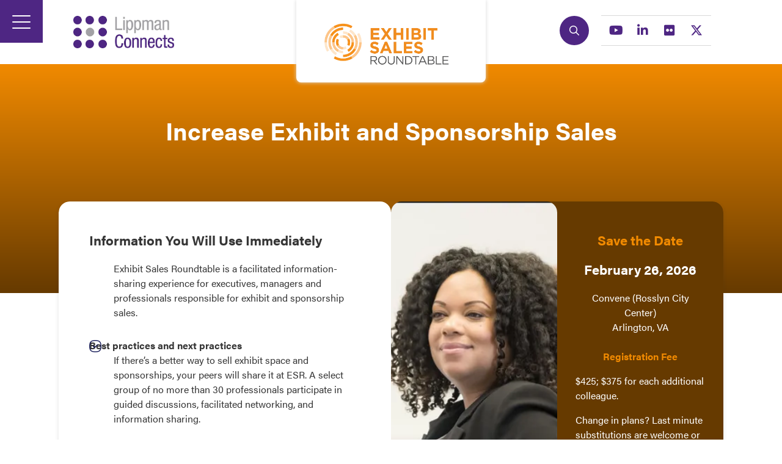

--- FILE ---
content_type: text/html;charset=utf-8
request_url: https://www.lippmanconnects.com/esr
body_size: 24663
content:




	<!DOCTYPE html>
	<html lang="en-GB" class="no-js">
		<head>
			
	<meta http-equiv="Content-Type" content="text/html;charset=utf-8" />

	<title>
		
			Increase Exhibit and Sponsorship Sales - Lippman Connects 2025
		
	</title>
	<meta name="generator" 	 content="SHOWOFF by ASP.events" />
	<meta name="author" content="">

	
	<meta name="description" content="" />
	<meta name="keywords" content="" />

	<meta name="viewport" content="width=device-width, initial-scale=1.0" />

	
	
		
		
					<meta property="og:title" content="Increase&#x20;Exhibit&#x20;and&#x20;Sponsorship&#x20;Sales" />  
			<meta property="og:site_name" content="Lippman&#x20;Connects&#x20;2025" />  
			<meta property="schema:name" typeof="https://schema.org/WebPage" content="Increase&#x20;Exhibit&#x20;and&#x20;Sponsorship&#x20;Sales" />  
			<meta property="schema:image" typeof="https://schema.org/WebPage" content="https://cdn.asp.events/CLIENT_Lippman__27AF112E_5056_B733_4905CC1658AA5A58/sites/lippman-connects-2023/media/lippman-logo2023.png/fit-in/1200x630/filters:no_upscale()" />  
			<meta property="og:image" content="https://cdn.asp.events/CLIENT_Lippman__27AF112E_5056_B733_4905CC1658AA5A58/sites/lippman-connects-2023/media/lippman-logo2023.png/fit-in/1200x630/filters:no_upscale()" />  
			<meta property="og:type" content="article" />  

			<!--
			33A65E1DB18601C51E8C54D95231115E477A848CDB12790A19DCB01E85F55820
			-->
			<base href="https://www.lippmanconnects.com/" > 
	<meta name="robots" content="noindex, follow" />  
	<link rel="icon" href="https://cdn.asp.events/CLIENT_Lippman__27AF112E_5056_B733_4905CC1658AA5A58/sites/lippman-connects-2023/media/favicon.ico" type="image/x-icon" />  
	<link rel="canonical" href="https://www.lippmanconnects.com/esr" />  
<link rel="stylesheet" href="https://use.typekit.net/bva4epg.css">
<!-- Google Tag Manager -->
<script>(function(w,d,s,l,i){w[l]=w[l]||[];w[l].push({'gtm.start':
new Date().getTime(),event:'gtm.js'});var f=d.getElementsByTagName(s)[0],
j=d.createElement(s),dl=l!='dataLayer'?'&l='+l:'';j.async=true;j.src=
'https://www.googletagmanager.com/gtm.js?id='+i+dl;f.parentNode.insertBefore(j,f);
})(window,document,'script','dataLayer','GTM-TRZV6KJ');</script>
<!-- End Google Tag Manager -->
	
	



			
			
				
					
				
			

			
				<link rel="stylesheet" href="https://themes.asp.events/lippmanconnects2023/includes/styles/roundtable.exhibit-sales.css?v=6" /> 
			

			
			<link rel="stylesheet" href="https://use.typekit.net/bva4epg.css">

			
			<link href="https://themes.asp.events/lippmanconnects2023/includes/webfonts/fontawesome-all.min.css" rel="stylesheet">

			<link rel="preconnect" href="https://fonts.googleapis.com">
			<link rel="preconnect" href="https://fonts.gstatic.com" crossorigin>
			<link href="https://fonts.googleapis.com/css2?family=Roboto:wght@300;400;500;700&display=swap" rel="stylesheet">	

			
	
	<script src="https://code.jquery.com/jquery-3.5.1.min.js" integrity="sha256-9/aliU8dGd2tb6OSsuzixeV4y/faTqgFtohetphbbj0=" crossorigin="anonymous"></script>
    <script src="https://code.jquery.com/jquery-migrate-3.5.2.min.js" integrity="sha256-ocUeptHNod0gW2X1Z+ol3ONVAGWzIJXUmIs+4nUeDLI=" crossorigin="anonymous"></script>

	
    <script src="https://cdn.jsdelivr.net/npm/scriptjs@2.5.7/dist/script.min.js" integrity="sha384-+kbmEGZrjwfGzlYYiLQkgntepLDajw5ZAlz1jvKM4IVPwGH4Z+nbmccUIf9pz1Gq" crossorigin="anonymous"></script>

	
    
	    <script src="https://themes.asp.events/_base/1-2-0/includes/javascripts/dist/essentials.min.js?v=2" integrity="sha256-VH/xQ9VaI7edeFDGIzRJ1o39ePoODwG+T1ebmAilHJw=" crossorigin="anonymous"></script>
    

    
        <script src="https://themes.asp.events/_base/1-2-0/includes/javascripts/dist/global/accessibility.min.js" integrity="sha256-3ryO8Zp/KRAHeYaRhTrJ0vV4CcxzLH9OQgqW0DP3LRU=" crossorigin="anonymous" async></script>
	
    
    
	    <script src="https://themes.asp.events/lippmanconnects2023/includes/javascripts/site.js?v=42" crossorigin="anonymous"></script>
    

	
	<link rel="preload" href="https://themes.asp.events/_base/1-2-0/includes/fonts/fontawesome/fontawesome-all.min.css?v=1" as="style" fetchPriority="low" onload="this.onload=null;this.rel='stylesheet'" />
	<link rel="preload" href="https://themes.asp.events/_base/1-2-0/includes/fonts/fontawesome/v4-shims.min.css?v=1" as="style" fetchPriority="low" onload="this.onload=null;this.rel='stylesheet'" />
    <noscript>
        <link href="https://themes.asp.events/_base/1-2-0/includes/fonts/fontawesome/fontawesome-all.min.css?v=1" rel="stylesheet" fetchPriority="low">
		<link href="https://themes.asp.events/_base/1-2-0/includes/fonts/fontawesome/v4-shims.min.css?v=1" rel="stylesheet" fetchPriority="low">
    </noscript>	


			
	
	
		
		
		
			<script>
				$script('https://cdn.asp.events/includes/js/jquery/magnificPopup/jquery.magnific-popup.min.js', function(){ $script('https://cdn.asp.events/includes/js/ASPModal.old.min.js'); });

				jQuery(document).ready(function(){

					jQuery(document).on('click','.js-share-button',showShareDialog);

					function showShareDialog(e)
					{
						e.preventDefault();

						var Site = jQuery(this).attr('data-site');

						if (jQuery(this).attr('data-slug') != '') {
							var PageUrl = jQuery(this).attr('data-slug');
						} else {
							var PageUrl = location.href;
						}

						var contentId = '';
						if (jQuery(this).attr('data-contentId') != '') {
							var contentId = jQuery(this).attr('data-contentId');
						}
						var shareText = jQuery(this).attr('data-shareText');
						var shareTitle = jQuery(this).attr('data-shareTitle');

						jQuery.get
							( '__share/buttons/getShareUrl'
							, { Site:Site , PageUrl:PageUrl , PageTitle:document.title, contentId:contentId, shareText:shareText, shareTitle:shareTitle }
							, redirectToShare
							);
					}

					function redirectToShare(data)
					{
						//open email share in modal
						if(data.ShareTo.indexOf('__share/email') == 0)
							openRemoteModal(data.ShareTo);
						else{

						var popupBlockerChecker = {
									check: function(popup_window){
											var _scope = this;
											if (popup_window) {
													if(/chrome/.test(navigator.userAgent.toLowerCase())){
															setTimeout(function () {
																	_scope._is_popup_blocked(_scope, popup_window);
															 },200);
													}else{
															popup_window.onload = function () {
																	_scope._is_popup_blocked(_scope, popup_window);
															};
													}
											}else{
													_scope._displayError();
											}
									},
									_is_popup_blocked: function(scope, popup_window){
											if ((popup_window.innerHeight > 0)==false){ scope._displayError(); }
									},
									_displayError: function(){
											alert("Popup Blocker is enabled! Please add this site to your exception list.");
									}
							};

							var popup = window.open(data.ShareTo,'_blank','width=800,height=650'); //'width=620,height=440'
							popupBlockerChecker.check(popup);
						}
					}

				});
			</script>
		
	


			<script src="https://themes.asp.events/lippmanconnects2023/includes/javascripts/vendors/ScrollMagic.min.js" type="text/javascript"></script>
			<script src="https://themes.asp.events/lippmanconnects2023/includes/javascripts/vendors/animation.gsap.min.js" type="text/javascript"></script>
			<script src="https://themes.asp.events/lippmanconnects2023/includes/javascripts/vendors/gsap.min.js" type="text/javascript"></script>
			<script src="https://themes.asp.events/lippmanconnects2023/includes/javascripts/animations.js" type="text/javascript"></script>

		</head>


	<body class="body--id-3383 t-exhibit-sales lippman-connects-2023">
		
		
		
		<!-- Google Tag Manager (noscript) -->
<noscript><iframe src="https://www.googletagmanager.com/ns.html?id=GTM-TRZV6KJ"
height="0" width="0" style="display:none;visibility:hidden"></iframe></noscript>
<!-- End Google Tag Manager (noscript) -->
	

		<div class="site">

			
			<nav class="navigation js-navigation" data-name="main">
				<!--seed:BEFA2E08BEEF2EAE5BD9CD8401EB14362F5AB45F-->
	
		
			<ul class="menu menu--side js-menu js-menu-side menublock" menuid="5">
		
	
	
		<li title="Events" class="menu__item">

		
			<span class="menu__item__link menuitem menuitem--id-88">Events</span>
		

		
			
			<button class="menu__item__toggle" style="display: none;"><i class="fal fa-chevron-down"></i></button>

			
	
		<ul class="menu--sub-menu menu--sub-menu--level-1">
	
	
		<li title="Which Events Are For You?" class="menu__item">

		
			<a href="event-selector" target="_self" class="menu__item__link menuitem menuitem--id-91">Which Events Are For You?</a>
		

		
		</li>
	
		<li title="Calendar of Events" class="menu__item">

		
			<a href="whats-next" target="_self" class="menu__item__link menuitem menuitem--id-96">Calendar of Events</a>
		

		
		</li>
	
		<li title="ECEF" class="menu__item">

		
			<a href="ecef" target="_self" class="menu__item__link menuitem menuitem--id-97">ECEF</a>
		

		
		</li>
	
		<li title="Attendee Acquisition Roundtable" class="menu__item">

		
			<a href="aar" target="_self" class="menu__item__link menuitem menuitem--id-98">Attendee Acquisition Roundtable</a>
		

		
		</li>
	
		<li title="Exhibit Sales Roundtable" class="is-active menu__item">

		
			<a href="esr" target="_self" class="is-active menu__item__link menuitem menuitem--id-99">Exhibit Sales Roundtable</a>
		

		
		</li>
	
		<li title="Large Show Roundtable" class="menu__item">

		
			<a href="lsr" target="_self" class="menu__item__link menuitem menuitem--id-100">Large Show Roundtable</a>
		

		
		</li>
	
	
		</ul>
	


		
		</li>
	
		<li title="Resources" class="menu__item">

		
			<a href="resources" target="_self" class="menu__item__link menuitem menuitem--id-89">Resources</a>
		

		
		</li>
	
		<li title="About" class="menu__item">

		
			<span class="menu__item__link menuitem menuitem--id-90">About</span>
		

		
			
			<button class="menu__item__toggle" style="display: none;"><i class="fal fa-chevron-down"></i></button>

			
	
		<ul class="menu--sub-menu menu--sub-menu--level-1">
	
	
		<li title="Lippman Connects" class="menu__item">

		
			<a href="about-lippman-connects" target="_self" class="menu__item__link menuitem menuitem--id-92">Lippman Connects</a>
		

		
		</li>
	
		<li title="Let's Stay Connected" class="menu__item">

		
			<a href="lets-stay-connected" target="_self" class="menu__item__link menuitem menuitem--id-94">Let's Stay Connected</a>
		

		
		</li>
	
		<li title="Become a Sponsor" class="menu__item">

		
			<a href="sponsorship" target="_self" class="menu__item__link menuitem menuitem--id-95">Become a Sponsor</a>
		

		
		</li>
	
		<li title="Media Center" class="menu__item">

		
			<a href="media-center" target="_self" class="menu__item__link menuitem menuitem--id-114">Media Center</a>
		

		
		</li>
	
	
		</ul>
	


		
		</li>
	
	
		
			</ul>
		
	


			</nav>

			<header class="header">

				<div class="header__wrapper">

					
					
						<div class="header__logo">
							<div class="panel panel--default panel--id-3075">

            
            

            
            

            
            
                <div class="panel__body">
                    <p><img alt="Lippman Connects logo" src="https://cdn.asp.events/CLIENT_Lippman__27AF112E_5056_B733_4905CC1658AA5A58/sites/lippman-connects-2023/media/logos/lippman-logo.png" style="width: 400px; height: 126px;" /></p>

                </div>
            

        </div>
						</div>
					

					
					

					
					
						<div class="header__logo--secondary">
							<div class="panel panel--default panel--id-3085">

            
            

            
            

            
            
                <div class="panel__body">
                    <p><img alt="Exhibit sales roundtable logo" src="https://cdn.asp.events/CLIENT_Lippman__27AF112E_5056_B733_4905CC1658AA5A58/sites/lippman-connects-2023/media/logos/exhibit-sales.png" style="width: 500px; height: 175px;" /></p>

                </div>
            

        </div>
						</div>
									

					
					
						<div class="header__social">
							<div class="panel panel--default panel--id-3074">

            
            

            
            

            
            
                <div class="panel__body">
                    <ul class="ck-social-icons">
	<li><a href="http://search" target="_blank" title="http://search">Search</a></li>
	<li><a href="https://www.youtube.com/@samlippman" target="_blank" title="https://www.youtube.com/@samlippman">Youtube</a></li>
	<li><a href="https://www.linkedin.com/company/lippman-connects/" target="_blank" title="https://www.linkedin.com/company/lippman-connects/">Linkedin</a></li>
	<li><a href="https://www.flickr.com/photos/slippman/sets/" target="_blank" title="https://www.flickr.com/photos/slippman/sets/">Flickr</a></li>
	<li><a href="http://twitter.com/lippmanconnects" target="_blank" title="http://twitter.com/lippmanconnects">Twitter</a></li>
</ul>

                </div>
            

        </div>
						</div>
					
							
				</div>		

			</header>

			


			
			
		
		
	
				<div class="hero__subpage">
					<div class="panel panel--header-subpage panel--id-3089" style="background-image: url('');">
            <div class="panel__header">
                <h1 class="panel__header__title">
                    Increase Exhibit and Sponsorship Sales
                </h1>
            </div>
        </div>
				</div>
			


			
			<div class="content">
				
	
	
		
		
		
	

	<main class="content__main">
		

		
		<div class="content__main__body">
			
				
		
		
	<div class="section section--two-column section--default section--subpage-info section--id-1 section__margin--no-margin section__padding--no-padding comp comp__background--none"> 
 <div class="section__header section__body__width-default"> 
  <span class="section__header__uppertitle  comp__title comp__title__color--one"> </span> 
 </div> 
 <div class="section__body section__body__width-default section__body__spacing--no-space half-background"> 
  <div class="section__body__article section__body__article--id-1"> 
   <article class="article article--default comp comp__background--white"> 
    <div class="article__header-body"> 
     <div class="article__body comp__body comp__body__color--black"> 
      <h3 class="ck-headline">Information You Will Use Immediately</h3> 
      <p>Exhibit Sales Roundtable is a&nbsp;facilitated information-sharing experience&nbsp;for executives, managers and professionals responsible for exhibit and sponsorship sales.</p> 
      <ul class="ck-check-list"> 
       <li><strong>Best practices and next practices</strong></li> 
      </ul> 
      <p>If there’s a better way to sell exhibit space and sponsorships, your peers will share it at ESR. A select group of no more than 30 professionals&nbsp;participate in guided discussions, facilitated networking, and information sharing.</p> 
      <p>Every ESR client takes away action-ready tactics, proprietary data,&nbsp;and insights for finding prospects and earning customers.&nbsp;&nbsp;</p> 
      <ul class="ck-check-list"> 
       <li><strong>Develop Profitable Relationships</strong></li> 
      </ul> 
      <p>Make valuable business relationships that will add value to your event and your work. Expand your&nbsp;circle of industry contacts.</p> 
      <ul class="ck-check-list"> 
       <li><strong>Stay in the Lead</strong></li> 
      </ul> 
      <p>In good times and bad, the organizations with a greater breadth of knowledge and up-to-date information make the wisest decisions. ESR helps position your event&nbsp;to protect and maintain its market leadership.</p> 
     </div> 
    </div> 
   </article> 
   <script>
		$script('https://themes.asp.events/_base/1-2-0/includes/javascripts/src/modules/pages/anchor.js');
	</script> 
  </div> 
  <div class="section__body__article section__body__article--id-2"> 
   <article class="article article--default comp comp__background--one"> 
    <div class="article__image" style="background-image: url(https://cdn.asp.events/CLIENT_Lippman__27AF112E_5056_B733_4905CC1658AA5A58/sites/lippman-connects-2023/media/New-ESR-pic.png); background-size: cover"> 
     <img src="https://cdn.asp.events/CLIENT_Lippman__27AF112E_5056_B733_4905CC1658AA5A58/sites/lippman-connects-2023/media/New-ESR-pic.png" alt="" /> 
    </div> 
    <div class="article__header-body"> 
     <div class="article__body comp__body comp__body__color--white"> 
      <p class="ck-x-large-text" style="text-align: center;"><strong><span class="ck-color-accent">Save the Date</span></strong></p> 
      <p class="ck-x-large-text" style="text-align: center;"><strong><span class="ck-color-accent"></span>February 26, 2026</strong></p> 
      <div style="text-align: center;">
       Convene (Rosslyn City Center)
       <br /> Arlington, VA
       <br /> &nbsp;
      </div> 
      <p style="text-align: center;"><strong><span class="ck-color-accent">Registration Fee</span></strong></p> 
      <p>$425; $375 for each additional colleague.</p> 
      <p>Change in plans? Last minute substitutions are welcome or cancel for a full refund up to one week before ESR.</p> 
     </div> 
    </div> 
   </article> 
   <script>
		$script('https://themes.asp.events/_base/1-2-0/includes/javascripts/src/modules/pages/anchor.js');
	</script> 
  </div> 
 </div> 
</div> 
<div class="section section--one-column section--background-image section--id-2 section__margin--no-margin section__padding--auto "> 
 <div class="section__header section__body__width-default"> 
  <span class="section__header__uppertitle  comp__title comp__title__color--two"> <p style="text-align: center;">EXHIBIT SALES ROUNDTABLE</p> </span> 
  <h2 class="section__header__title  comp__title comp__title__color--black"> <p style="text-align: center;">&nbsp;</p> <p style="text-align: center;">Check Out My 81-Second Pitch for ESR</p> </h2> 
 </div> 
 <div class="section__image background-overlay" style="background-image: url(https://cdn.asp.events/CLIENT_Lippman__27AF112E_5056_B733_4905CC1658AA5A58/sites/lippman-connects-2023/media/hero/52418427479_7b264c27b9_k.jpg)"> 
 </div> 
 <div class="comp comp__background--none section__image__overlay"> 
 </div> 
 <div class="section__body section__body__width-default"> 
  <div class="section__body__article section__body__article--id-1"> 
   <article class="article article--video comp comp__background--none"> 
    <div class="article__header-body"> 
     <div class="article__body comp__body comp__body__color--black"> 
      <p style="text-align: center;"> 
       <div class="w-video w-video--id-uid_E2C32 "> 
        <video class="w-video__media" playsinline="" autoplay="" muted="" loop="" controls="" poster=""> 
         <source src="https://cdn.asp.events/CLIENT_Lippman__27AF112E_5056_B733_4905CC1658AA5A58/sites/lippman-connects-2023/media/Videos/Exhibit-Sales-Roundtable-Overview.mp4" type="video/mp4"></source> Your browser does not support the video tag. 
        </video> 
       </div> </p> 
     </div> 
    </div> 
   </article> 
   <script>
		$script('https://themes.asp.events/_base/1-2-0/includes/javascripts/src/modules/pages/anchor.js');
	</script> 
  </div> 
 </div> 
</div> 
<div class="section section--two-column section--default section--id-3 section__margin--no-margin section__padding--auto comp comp__background--none"> 
 <div class="section__body section__body__width-default section__body__spacing--double"> 
  <div class="section__body__article section__body__article--id-1"> 
   <div class="section__header"> 
    <span class="section__header__uppertitle  comp__title comp__title__color--one"> </span> 
   </div> 
   <a class="anchor" name="Take Away Information That Will Inform Your Next Sales Call"></a> 
   <article class="article article--default comp comp__background--none"> 
    <div class="article__header-body"> 
     <div class="article__header"> 
      <h3 class="article__header__title comp__title comp__title__color--black"> Take Away Information That Will Inform Your Next Sales Call </h3> 
     </div> 
     <div class="article__body comp__body comp__body__color--black"> 
      <p class="ck-intro-text">Let's Put Your Event on The&nbsp;Agenda</p> 
      <ul> 
       <li>Prove and communicate ROI.</li> 
       <li>Convert customers into ambassadors.</li> 
       <li>Improve call-backs and close deals.</li> 
       <li>Determine the value of packages and the best way to communicate this information to prospects.</li> 
       <li>Tap into unexpected sources of qualified prospects.</li> 
       <li>Exchange new and unique sponsorship ideas.</li> 
       <li>Expand your sales efforts internationally.</li> 
       <li>Discuss non-exhibit floor revenues – meeting rooms, outdoor displays and special events.</li> 
      </ul> 
      <p class="ck-intro-text">2026&nbsp;Exclusive Roundtable Media Partner</p> 
      <p class="ck-intro-text"><img alt="Trade Show Executive Logo" src="https://cdn.asp.events/CLIENT_Lippman__27AF112E_5056_B733_4905CC1658AA5A58/sites/lippman-connects-2023/media/libraries/sponsors/Trade-show-Executive-new.jpg" style="width: 400px; height: 72px;" /></p> 
     </div> 
    </div> 
   </article> 
   <script>
		$script('https://themes.asp.events/_base/1-2-0/includes/javascripts/src/modules/pages/anchor.js');
	</script> 
  </div> 
  <div class="section__body__article section__body__article--id-2"> 
   <article class="article article--default comp comp__background--none"> 
    <div class="article__header-body"> 
     <div class="article__body comp__body comp__body__color--black"> 
      <p class="ck-intro-text">Programming Endorsed by IAEE</p> 
      <p>Eligible for 5.5 clock hours towards CEM recertification.</p> 
      <p style="text-align: center;"><img alt="CEM Certified in Exhibition Management" src="https://cdn.asp.events/CLIENT_Lippman__27AF112E_5056_B733_4905CC1658AA5A58/sites/lippman-connects-2023/media/CEM-Logo-2024.png" style="height: 175px; width: 175px;" /></p> 
      <p class="ck-intro-text">Lippman Connects' Industry Allies</p> 
      <p class="ck-intro-text" style="text-align: center;"><img alt="Industry Allies" src="https://cdn.asp.events/CLIENT_Lippman__27AF112E_5056_B733_4905CC1658AA5A58/sites/lippman-connects-2023/media/Industry-Allies-2025.png" style="width: 1200px; height: 630px;" /></p> 
     </div> 
    </div> 
   </article> 
   <script>
		$script('https://themes.asp.events/_base/1-2-0/includes/javascripts/src/modules/pages/anchor.js');
	</script> 
  </div> 
 </div> 
</div> 
<div class="section section--one-column section--default section--id-5 section__margin--no-margin section__padding--auto comp comp__background--one"> 
 <div class="section__header section__body__width-default"> 
  <span class="section__header__uppertitle  comp__title comp__title__color--one"> </span> 
  <h2 class="section__header__title  comp__title comp__title__color--white"> <p style="text-align: center;">Increasing Exhibit and Sponsorship Sales Is Our Only&nbsp;Agenda</p> </h2> 
 </div> 
 <div class="section__body section__body__width-default"> 
  <div class="section__body__article section__body__article--id-1"> 
   <a class="anchor" name="ESR - September 25, 2025"></a> 
   <article class="article article--default comp comp__background--none"> 
    <div class="article__header-body"> 
     <div class="article__header"> 
      <h3 class="article__header__title comp__title comp__title__color--two"> <p style="text-align: center;">ESR - September 25, 2025</p> </h3> 
     </div> 
     <div class="article__body comp__body comp__body__color--black"> 
      <div class="js-library-list-outer" searchgroup="9BEC4EFE-exhibit-sales-roundtable-sept-2025">
       <script type="text/javascript">$script('https://cdn.asp.events/includes/js/librarysearch.js');$script('https://cdn.asp.events/includes/js/jquery/magnificPopup/jquery.magnific-popup.min.js', function(){ $script('https://cdn.asp.events/includes/js/ASPModal.old.min.js'); });</script>
       <div class="js-librarylistwrapper" data-totalcount="15" data-librarytitle="Exhibit Sales Roundtable - Sept. 2025"> 
        <div class="m-seminar-list m-seminar-list--columns-simple"> 
         <div class="m-seminar-list__search"> 
         </div> 
         <div class="m-seminar-list__summary"> 
          <div class="js-library-summary" searchgroup="9BEC4EFE-exhibit-sales-roundtable-sept-2025" data-cachestatic="0"> 
          </div> 
         </div> 
         <script>
			if ( typeof __filterStream === 'undefined' )
			{
				__filterStream = function (ClickedStream, SearchGroup)
				{
					ClickedStream = encodeURI(ClickedStream);
					if ($('form[searchgroup="'+SearchGroup+'"] input.js-filter-checkbox[value="'+ClickedStream+'"]').length) {
						$('form[searchgroup="'+SearchGroup+'"] input.js-filter-checkbox')
							.filter(function(){return $(this).val() == ClickedStream})
							.click();
					}
					else {
						window.location = window.location.href.split('?')[0] + '?&filters.STREAM='+ClickedStream;
					}
				}
			}
		</script> 
         <ul class="m-seminar-list__streams__list js-stream-key" searchgroup="9BEC4EFE-exhibit-sales-roundtable-sept-2025"> 
         </ul> 
         <div class="p-tabs js-library-list" searchgroup="9BEC4EFE-exhibit-sales-roundtable-sept-2025"> 
          <div class="p-tabs__body"> 
           <div class="m-seminar-list__list p-tabs__body__content is-visible" id=""> 
            <div class="m-seminar-list__list__column"> 
             <ol class="m-seminar-list__list__items"> 
              <li class="m-seminar-list__list__items__item m-seminar-list__list__items__item--breakfast "> 
               <div class="m-seminar-list__list__items__item__time"> 
                <span class="m-seminar-list__list__items__item__time__start"> <time datetime="08:00"> 08:00 AM </time> </span> 
               </div> 
               <div class="m-seminar-list__list__items__item__details"> 
                <div class="m-seminar-list__list__items__item__title"> 
                 <a class="js-librarylink-entry" href="javascript:openRemoteModal('exhibit-sales-roundtable-sept-2025/networking-breakfast','ajax',{},false,'',{&quot;dimension15&quot;:&quot;exhibit-sales-roundtable-sept-2025/networking-breakfast&quot;});"> Networking Breakfast </a> 
                </div> 
                <div class="m-seminar-list__list__items__item__description"> 
                </div> 
               </div> </li> 
              <li class="m-seminar-list__list__items__item m-seminar-list__list__items__item--session "> 
               <div class="m-seminar-list__list__items__item__time"> 
                <span class="m-seminar-list__list__items__item__time__start"> <time datetime="09:00"> 09:00 AM </time> </span> 
               </div> 
               <div class="m-seminar-list__list__items__item__details"> 
                <div class="m-seminar-list__list__items__item__title"> 
                 <a class="js-librarylink-entry" href="javascript:openRemoteModal('exhibit-sales-roundtable-sept-2025/welcome-and-objectives','ajax',{},false,'',{&quot;dimension15&quot;:&quot;exhibit-sales-roundtable-sept-2025/welcome-and-objectives&quot;});"> Welcome and Objectives </a> 
                </div> 
                <div class="m-seminar-list__list__items__item__description"> 
                </div> 
               </div> </li> 
              <li class="m-seminar-list__list__items__item m-seminar-list__list__items__item--session "> 
               <div class="m-seminar-list__list__items__item__time"> 
                <span class="m-seminar-list__list__items__item__time__start"> <time datetime="09:10"> 09:10 AM </time> </span> 
               </div> 
               <div class="m-seminar-list__list__items__item__details"> 
                <div class="m-seminar-list__list__items__item__title"> 
                 <a class="js-librarylink-entry" href="javascript:openRemoteModal('exhibit-sales-roundtable-sept-2025/peer-to-peer-introductions','ajax',{},false,'',{&quot;dimension15&quot;:&quot;exhibit-sales-roundtable-sept-2025/peer-to-peer-introductions&quot;});"> Peer-to-Peer Introductions </a> 
                </div> 
                <div class="m-seminar-list__list__items__item__description"> 
                </div> 
               </div> </li> 
              <li class="m-seminar-list__list__items__item m-seminar-list__list__items__item--session "> 
               <div class="m-seminar-list__list__items__item__time"> 
                <span class="m-seminar-list__list__items__item__time__start"> <time datetime="09:35"> 09:35 AM </time> </span> 
               </div> 
               <div class="m-seminar-list__list__items__item__details"> 
                <div class="m-seminar-list__list__items__item__title"> 
                 <a class="js-librarylink-entry" href="javascript:openRemoteModal('exhibit-sales-roundtable-sept-2025/voe-voice-of-the-exhibitor','ajax',{},false,'',{&quot;dimension15&quot;:&quot;exhibit-sales-roundtable-sept-2025/voe-voice-of-the-exhibitor&quot;});"> Practical and Tactical Ways to Use AI in Events </a> 
                </div> 
                <div class="m-seminar-list__list__items__item__description"> 
                 <p>It should come as no surprise that AI can assist in exhibit and sponsorship sales. The truth is effective prospecting may be the sexiest application, but it is hardly the only one.<br /> Only ESR could convince two experts — EVOLIO CEO Joe Federbush and Backtrack Co-founder&nbsp;Jordan Walker— to collaborate on an interactive tutorial that will walk you through all you can accomplish with the right chatbot prompts. Here’s some of what Joe and Hunter will demonstrate for you and answer all your questions about.</p> 
                 <ul> 
                  <li>Identify opportunities for using AI to identify opportunities.</li> 
                  <li>Harvest deep research on targeted prospects.</li> 
                  <li>Develop comprehensive competitive show research without leaving your office.</li> 
                 </ul> 
                </div> 
               </div> </li> 
              <li class="m-seminar-list__list__items__item m-seminar-list__list__items__item--session "> 
               <div class="m-seminar-list__list__items__item__time"> 
                <span class="m-seminar-list__list__items__item__time__start"> <time datetime="10:20"> 10:20 AM </time> </span> 
               </div> 
               <div class="m-seminar-list__list__items__item__details"> 
                <div class="m-seminar-list__list__items__item__title"> 
                 <a class="js-librarylink-entry" href="javascript:openRemoteModal('exhibit-sales-roundtable-sept-2025/networking-break','ajax',{},false,'',{&quot;dimension15&quot;:&quot;exhibit-sales-roundtable-sept-2025/networking-break&quot;});"> Networking Break </a> 
                </div> 
                <div class="m-seminar-list__list__items__item__description"> 
                </div> 
               </div> </li> 
              <li class="m-seminar-list__list__items__item m-seminar-list__list__items__item--session "> 
               <div class="m-seminar-list__list__items__item__time"> 
                <span class="m-seminar-list__list__items__item__time__start"> <time datetime="10:40"> 10:40 AM </time> </span> 
               </div> 
               <div class="m-seminar-list__list__items__item__details"> 
                <div class="m-seminar-list__list__items__item__title"> 
                 <a class="js-librarylink-entry" href="javascript:openRemoteModal('exhibit-sales-roundtable-sept-2025/retention-over-acquisition-using-data-keep-exhibitors-coming-back','ajax',{},false,'',{&quot;dimension15&quot;:&quot;exhibit-sales-roundtable-sept-2025/retention-over-acquisition-using-data-keep-exhibitors-coming-back&quot;});"> Increasing Exhibitor Retention with Data </a> 
                </div> 
                <div class="m-seminar-list__list__items__item__description"> 
                 <p>In the trade show space, keeping exhibitors is far more profitable than constantly chasing new ones—yet most organizers under-leverage the data that proves value. You’ll learn from Rachel Neimeier, Regional Vice President, Map Your Show, how to turn the data from exhibitor activity into higher retention and a better exhibitor experience, and making renewal the easiest decision they’ll make all year.</p> 
                 <p>In this session, you’ll learn how to:&nbsp;</p> 
                 <ul> 
                  <li>Build a retention strategy around exhibitor ROI so they return year after year without heavy re-investment in marketing.</li> 
                  <li>Pull and report the right post show reporting around exhibitor satisfaction and loyalty, including lead quality and engagement metrics.&nbsp;</li> 
                  <li>Automate ROI tracking, flag at-risk exhibitors, and enable frictionless re-booking during peak engagement moments.</li> 
                 </ul> 
                </div> 
               </div> </li> 
              <li class="m-seminar-list__list__items__item m-seminar-list__list__items__item--session "> 
               <div class="m-seminar-list__list__items__item__time"> 
                <span class="m-seminar-list__list__items__item__time__start"> <time datetime="11:00"> 11:00 AM </time> </span> 
               </div> 
               <div class="m-seminar-list__list__items__item__details"> 
                <div class="m-seminar-list__list__items__item__title"> 
                 <a class="js-librarylink-entry" href="javascript:openRemoteModal('exhibit-sales-roundtable-sept-2025/breakout-sessions-part-i','ajax',{},false,'',{&quot;dimension15&quot;:&quot;exhibit-sales-roundtable-sept-2025/breakout-sessions-part-i&quot;});"> Breakout Sessions – Part I </a> 
                </div> 
                <div class="m-seminar-list__list__items__item__description"> 
                </div> 
               </div> </li> 
              <li class="m-seminar-list__list__items__item m-seminar-list__list__items__item--lunch "> 
               <div class="m-seminar-list__list__items__item__time"> 
                <span class="m-seminar-list__list__items__item__time__start"> <time datetime="12:00"> 12:00 PM </time> </span> 
               </div> 
               <div class="m-seminar-list__list__items__item__details"> 
                <div class="m-seminar-list__list__items__item__title"> 
                 <a class="js-librarylink-entry" href="javascript:openRemoteModal('exhibit-sales-roundtable-sept-2025/networking-lunch','ajax',{},false,'',{&quot;dimension15&quot;:&quot;exhibit-sales-roundtable-sept-2025/networking-lunch&quot;});"> Networking Lunch </a> 
                </div> 
                <div class="m-seminar-list__list__items__item__description">
                  Make&nbsp;valuable career connections with exhibit and sponsorship sales peers and&nbsp;experts. 
                </div> 
               </div> </li> 
              <li class="m-seminar-list__list__items__item m-seminar-list__list__items__item--session "> 
               <div class="m-seminar-list__list__items__item__time"> 
                <span class="m-seminar-list__list__items__item__time__start"> <time datetime="13:00"> 01:00 PM </time> </span> 
               </div> 
               <div class="m-seminar-list__list__items__item__details"> 
                <div class="m-seminar-list__list__items__item__title"> 
                 <a class="js-librarylink-entry" href="javascript:openRemoteModal('exhibit-sales-roundtable-sept-2025/retain-exhibitors-increase-show-revenue','ajax',{},false,'',{&quot;dimension15&quot;:&quot;exhibit-sales-roundtable-sept-2025/retain-exhibitors-increase-show-revenue&quot;});"> Sponsorship Masterclass </a> 
                </div> 
                <div class="m-seminar-list__list__items__item__description">
                  Rich Scarfo, President, HLTH and Dan Cole, Senior Director, AVIXA, lead this interactive exercise that will elevate every participant’s sponsorship sales acumen. 
                </div> 
               </div> </li> 
              <li class="m-seminar-list__list__items__item m-seminar-list__list__items__item--session "> 
               <div class="m-seminar-list__list__items__item__time"> 
                <span class="m-seminar-list__list__items__item__time__start"> <time datetime="14:00"> 02:00 PM </time> </span> 
               </div> 
               <div class="m-seminar-list__list__items__item__details"> 
                <div class="m-seminar-list__list__items__item__title"> 
                 <a class="js-librarylink-entry" href="javascript:openRemoteModal('exhibit-sales-roundtable-sept-2025/smarter-sales-through-insights-what-attendees-and-exhibitors-really-want','ajax',{},false,'',{&quot;dimension15&quot;:&quot;exhibit-sales-roundtable-sept-2025/smarter-sales-through-insights-what-attendees-and-exhibitors-really-want&quot;});"> What Attendees Want Now: Helping Exhibitors Adapt, Succeed, and Rebook </a> 
                </div> 
                <div class="m-seminar-list__list__items__item__description">
                  Today’s attendees expect more – and your exhibitors need help rising to the challenge. In this session, Kimberly Hardcastle shares seven data-backed insights from Freeman research that reveal how audience expectations are shifting and what that means for the exhibit floor. You’ll walk away with practical ways to coach exhibitors toward smarter pre-show prep, more engaging in-booth experiences, and stronger post-show follow-up. Learn how to position your event not just as a place to show up, but as a place to show off – to the right people, in the right ways, with measurable results. Because when exhibitors meet attendee expectations, they come back. 
                </div> 
               </div> </li> 
              <li class="m-seminar-list__list__items__item m-seminar-list__list__items__item--coffee break "> 
               <div class="m-seminar-list__list__items__item__time"> 
                <span class="m-seminar-list__list__items__item__time__start"> <time datetime="14:35"> 02:35 PM </time> </span> 
               </div> 
               <div class="m-seminar-list__list__items__item__details"> 
                <div class="m-seminar-list__list__items__item__title"> 
                 <a class="js-librarylink-entry" href="javascript:openRemoteModal('exhibit-sales-roundtable-sept-2025/networking-break-1','ajax',{},false,'',{&quot;dimension15&quot;:&quot;exhibit-sales-roundtable-sept-2025/networking-break-1&quot;});"> Networking Break </a> 
                </div> 
                <div class="m-seminar-list__list__items__item__description"> 
                </div> 
               </div> </li> 
              <li class="m-seminar-list__list__items__item m-seminar-list__list__items__item--session "> 
               <div class="m-seminar-list__list__items__item__time"> 
                <span class="m-seminar-list__list__items__item__time__start"> <time datetime="14:55"> 02:55 PM </time> </span> 
               </div> 
               <div class="m-seminar-list__list__items__item__details"> 
                <div class="m-seminar-list__list__items__item__title"> 
                 <a class="js-librarylink-entry" href="javascript:openRemoteModal('exhibit-sales-roundtable-sept-2025/seven-questions-to-ask-exhibitors-during-the-sales-process','ajax',{},false,'',{&quot;dimension15&quot;:&quot;exhibit-sales-roundtable-sept-2025/seven-questions-to-ask-exhibitors-during-the-sales-process&quot;});"> Gut or Ground Truth in 7 Questions </a> 
                </div> 
                <div class="m-seminar-list__list__items__item__description"> 
                 <p>Seven questions that prove&nbsp;the difference between what you know and what you think you know profoundly affects your sales and your event … from the always provocative Nick Borelli, Marketing Director, Zenus.&nbsp;</p> 
                 <p>This rapid-fire learning game uses a series of provocative multiple-choice questions to uncover how often our assumptions about booth design, sponsorship value, and attendee behavior miss the mark. As each answer is revealed, Nick will back it up with real-world case study data that challenges conventional sales wisdom. Get ready to rethink what you&nbsp;think&nbsp;you know and walk away with insights that give you a competitive edge.</p> 
                </div> 
               </div> </li> 
              <li class="m-seminar-list__list__items__item m-seminar-list__list__items__item--session "> 
               <div class="m-seminar-list__list__items__item__time"> 
                <span class="m-seminar-list__list__items__item__time__start"> <time datetime="15:15"> 03:15 PM </time> </span> 
               </div> 
               <div class="m-seminar-list__list__items__item__details"> 
                <div class="m-seminar-list__list__items__item__title"> 
                 <a class="js-librarylink-entry" href="javascript:openRemoteModal('exhibit-sales-roundtable-sept-2025/breakout-sessions-part-ii','ajax',{},false,'',{&quot;dimension15&quot;:&quot;exhibit-sales-roundtable-sept-2025/breakout-sessions-part-ii&quot;});"> Breakout Sessions - Part II </a> 
                </div> 
                <div class="m-seminar-list__list__items__item__description"> 
                </div> 
               </div> </li> 
              <li class="m-seminar-list__list__items__item m-seminar-list__list__items__item--session "> 
               <div class="m-seminar-list__list__items__item__time"> 
                <span class="m-seminar-list__list__items__item__time__start"> <time datetime="16:10"> 04:10 PM </time> </span> 
               </div> 
               <div class="m-seminar-list__list__items__item__details"> 
                <div class="m-seminar-list__list__items__item__title"> 
                 <a class="js-librarylink-entry" href="javascript:openRemoteModal('exhibit-sales-roundtable-sept-2025/key-takeaways-and-summary','ajax',{},false,'',{&quot;dimension15&quot;:&quot;exhibit-sales-roundtable-sept-2025/key-takeaways-and-summary&quot;});"> Key Takeaways and Summary </a> 
                </div> 
                <div class="m-seminar-list__list__items__item__description">
                  The information exchange is fast and furious when every team member gets a chance to share top takeaways that will enhance their sales practices and decision-making. 
                </div> 
               </div> </li> 
              <li class="m-seminar-list__list__items__item m-seminar-list__list__items__item--coffee break "> 
               <div class="m-seminar-list__list__items__item__time"> 
                <span class="m-seminar-list__list__items__item__time__start"> <time datetime="16:30"> 04:30 PM </time> </span> 
               </div> 
               <div class="m-seminar-list__list__items__item__details"> 
                <div class="m-seminar-list__list__items__item__title"> 
                 <a class="js-librarylink-entry" href="javascript:openRemoteModal('exhibit-sales-roundtable-sept-2025/adjourn','ajax',{},false,'',{&quot;dimension15&quot;:&quot;exhibit-sales-roundtable-sept-2025/adjourn&quot;});"> Adjourn </a> 
                </div> 
                <div class="m-seminar-list__list__items__item__description">
                  Exhibit Sales Roundtable starts and ends on time. You can set your clock to it. 
                </div> 
               </div> </li> 
             </ol> 
            </div> 
           </div> 
          </div> 
         </div> 
        </div> 
       </div>
      </div> 
      <p>&nbsp;</p> 
     </div> 
    </div> 
   </article> 
   <script>
		$script('https://themes.asp.events/_base/1-2-0/includes/javascripts/src/modules/pages/anchor.js');
	</script> 
  </div> 
 </div> 
</div> 
<div class="section section--one-column section--default section--id-6 section__margin--no-margin section__padding--auto comp comp__background--none"> 
 <div class="section__body section__body__width-default"> 
  <div class="section__body__article section__body__article--id-1"> 
   <a class="anchor" name="February 2026 Sponsors and&nbsp;Exclusive Roundtable Media Partner &nbsp;"></a> 
   <article class="article article--default comp comp__background--none"> 
    <div class="article__header-body"> 
     <div class="article__header"> 
      <h3 class="article__header__title comp__title comp__title__color--black"> <p style="text-align: center;">February 2026 Sponsors and&nbsp;Exclusive Roundtable Media Partner<br /> &nbsp;</p> </h3> 
     </div> 
     <div class="article__body comp__body comp__body__color--black"> 
      <div class="js-library-list-outer" searchgroup="3C8C602A-sponsors">
       <script type="text/javascript">$script('https://cdn.asp.events/includes/js/librarysearch.js');$script('https://cdn.asp.events/includes/js/jquery/magnificPopup/jquery.magnific-popup.min.js', function(){ $script('https://cdn.asp.events/includes/js/ASPModal.old.min.js'); });</script>
       <div class="js-librarylistwrapper" data-totalcount="6" data-librarytitle="Lippman Connects Sponsors"> 
        <div class="m-libraries-sponsors-list m-libraries-sponsors-list--carousel m-libraries-sponsors-list--carousel--v2 js-m-libraries-list-carousel w-icatcher-carousel"> 
         <div class="m-libraries-sponsors-list__loading"> 
          <div class="p-loader p-loader--overlay js-w-library-loading" searchgroup="3C8C602A-sponsors"> 
           <span class="p-loader__icon"></span> 
           <span class="p-loader__text">Loading</span> 
          </div> 
         </div> 
         <ul class="m-libraries-sponsors-list__items js-library-list js-m-libraries-list-carousel-items" searchgroup="3C8C602A-sponsors" searchrefresh=".m-libraries-sponsors-list__count"> 
          <li class="m-libraries-sponsors-list__items__item m-libraries-sponsors-list__items__item--id-7435   js-library-item" data-content-i-d="7435"> 
           <div class="m-libraries-sponsors-list__items__item__wrapper"> 
            <div class="m-libraries-sponsors-list__items__item__image m-libraries-sponsors-list__items__item__image--contain" style="background-image: url('https://cdn.asp.events/CLIENT_Lippman__27AF112E_5056_B733_4905CC1658AA5A58/sites/lippman-connects-2023/media/libraries/sponsors/Convene-2025.jpeg');"> 
             <a class="m-libraries-sponsors-list__items__item__image__link js-librarylink-entry" href="https://convn.co/445uEQ7" target="_blank"> <img src="https://cdn.asp.events/CLIENT_Lippman__27AF112E_5056_B733_4905CC1658AA5A58/sites/lippman-connects-2023/media/libraries/sponsors/Convene-2025.jpeg" alt="Convene" /> </a> 
            </div> 
           </div> </li> 
          <li class="m-libraries-sponsors-list__items__item m-libraries-sponsors-list__items__item--id-4879   js-library-item" data-content-i-d="4879"> 
           <div class="m-libraries-sponsors-list__items__item__wrapper"> 
            <div class="m-libraries-sponsors-list__items__item__image m-libraries-sponsors-list__items__item__image--contain" style="background-image: url('https://cdn.asp.events/CLIENT_Lippman__27AF112E_5056_B733_4905CC1658AA5A58/sites/lippman-connects-2023/media/libraries/sponsors/EVOLIO-2025.jpg');"> 
             <a class="m-libraries-sponsors-list__items__item__image__link js-librarylink-entry" href="https://www.evolio.co/" target="_blank"> <img src="https://cdn.asp.events/CLIENT_Lippman__27AF112E_5056_B733_4905CC1658AA5A58/sites/lippman-connects-2023/media/libraries/sponsors/EVOLIO-2025.jpg/fit-in/500x500/filters:no_upscale()" alt="EVOLIO" /> </a> 
            </div> 
           </div> </li> 
          <li class="m-libraries-sponsors-list__items__item m-libraries-sponsors-list__items__item--id-4799 m-libraries-sponsors-list__items__item--Sponsors  js-library-item" data-content-i-d="4799"> 
           <div class="m-libraries-sponsors-list__items__item__wrapper"> 
            <div class="m-libraries-sponsors-list__items__item__image m-libraries-sponsors-list__items__item__image--contain" style="background-image: url('https://cdn.asp.events/CLIENT_Lippman__27AF112E_5056_B733_4905CC1658AA5A58/sites/Lippman-Clonnects/media/libraries/sponsors/Expocad.png');"> 
             <a class="m-libraries-sponsors-list__items__item__image__link js-librarylink-entry" href="https://new.expocad.com/" target="_blank"> <img src="https://cdn.asp.events/CLIENT_Lippman__27AF112E_5056_B733_4905CC1658AA5A58/sites/Lippman-Clonnects/media/libraries/sponsors/Expocad.png/fit-in/500x500/filters:no_upscale()" alt="EXPOCAD" /> </a> 
            </div> 
           </div> </li> 
          <li class="m-libraries-sponsors-list__items__item m-libraries-sponsors-list__items__item--id-4810 m-libraries-sponsors-list__items__item--Silver Sponsor  js-library-item" data-content-i-d="4810"> 
           <div class="m-libraries-sponsors-list__items__item__wrapper"> 
            <div class="m-libraries-sponsors-list__items__item__image m-libraries-sponsors-list__items__item__image--contain" style="background-image: url('https://cdn.asp.events/CLIENT_Lippman__27AF112E_5056_B733_4905CC1658AA5A58/sites/lippman-connects-2023/media/libraries/sponsors/mdg Freeman 2020.resize-500-500.png');"> 
             <a class="m-libraries-sponsors-list__items__item__image__link js-librarylink-entry" href="https://www.mdg.agency/?utm_medium=website&amp;utm_source=ecefsponsorpage&amp;utm_campaign=ecef2024&amp;" target="_blank"> <img src="https://cdn.asp.events/CLIENT_Lippman__27AF112E_5056_B733_4905CC1658AA5A58/sites/lippman-connects-2023/media/libraries/sponsors/mdg Freeman 2020.resize-500-500.png/fit-in/500x500/filters:no_upscale()" alt="mdg, A Freeman Company" /> </a> 
            </div> 
           </div> </li> 
          <li class="m-libraries-sponsors-list__items__item m-libraries-sponsors-list__items__item--id-7408   js-library-item" data-content-i-d="7408"> 
           <div class="m-libraries-sponsors-list__items__item__wrapper"> 
            <div class="m-libraries-sponsors-list__items__item__image m-libraries-sponsors-list__items__item__image--contain" style="background-image: url('https://cdn.asp.events/CLIENT_Lippman__27AF112E_5056_B733_4905CC1658AA5A58/sites/lippman-connects-2023/media/libraries/sponsors/Swapcard-2025.png');"> 
             <a class="m-libraries-sponsors-list__items__item__image__link js-librarylink-entry" href="https://www.swapcard.com/" target="_blank"> <img src="https://cdn.asp.events/CLIENT_Lippman__27AF112E_5056_B733_4905CC1658AA5A58/sites/lippman-connects-2023/media/libraries/sponsors/Swapcard-2025.png/fit-in/500x500/filters:no_upscale()" alt="Swapcard" /> </a> 
            </div> 
           </div> </li> 
          <li class="m-libraries-sponsors-list__items__item m-libraries-sponsors-list__items__item--id-4821 m-libraries-sponsors-list__items__item--Sponsors  js-library-item" data-content-i-d="4821"> 
           <div class="m-libraries-sponsors-list__items__item__wrapper"> 
            <div class="m-libraries-sponsors-list__items__item__image m-libraries-sponsors-list__items__item__image--contain" style="background-image: url('https://cdn.asp.events/CLIENT_Lippman__27AF112E_5056_B733_4905CC1658AA5A58/sites/lippman-connects-2023/media/libraries/sponsors/Trade-show-Executive-new.jpg');"> 
             <a class="m-libraries-sponsors-list__items__item__image__link js-librarylink-entry" href="http://www.tradeshowexecutive.com" target="_blank"> <img src="https://cdn.asp.events/CLIENT_Lippman__27AF112E_5056_B733_4905CC1658AA5A58/sites/lippman-connects-2023/media/libraries/sponsors/Trade-show-Executive-new.jpg/fit-in/500x500/filters:no_upscale()" alt="Trade Show Executive" /> </a> 
            </div> 
           </div> </li> 
         </ul> 
         <div class="m-libraries-sponsors-list__navigation slick-navigation" searchgroup="3C8C602A-sponsors"></div> 
         <div class="m-libraries-sponsors-list__pager" searchgroup="3C8C602A-sponsors"></div> 
         <div class="m-libraries-sponsors-list__pagination m-libraries-sponsors-list__pagination--bottom" style="display: none;"> 
          <div class="pagination pagination--default js-pagination js-library-pagination" searchgroup="3C8C602A-sponsors" data-searchcriteria="categories=B78A65FE-5056-B731-4C3CF37C6A5873E2&amp;sortby=title asc&amp;azLetterField=" data-cachestatic="0"> 
           <ul class="pagination__list"></ul> 
          </div> 
         </div> 
         <script>
		$script('https://themes.asp.events/_base/1-2-0/includes/javascripts/src/global/plugins/slick.min.js', function(){
			$script('https://themes.asp.events/_base/1-2-0/includes/javascripts/src/modules/libraries/list/carousel_v2.js', function(){
				libraryListCarousel.init({
					element: '.m-libraries-sponsors-list__items[searchgroup="3C8C602A-sponsors"]',
					autoplay: true,
					autoplaySpeed: 3000,
					speed: 500,
					arrows: true,
					arrowsElement: '.m-libraries-sponsors-list__navigation[searchgroup="3C8C602A-sponsors"]',
					dots: false,
					dotsElement: '.m-libraries-sponsors-list__pager[searchgroup="3C8C602A-sponsors"]',
                    rows: 0 /* @note: see https://github.com/kenwheeler/slick/issues/3207 */,
					slidesToShow: 1,
					slidesToShowTablet: 2,
					slidesToShowLaptop: 3,
					slidesToShowDesktop: 6,
				});
			});
		});
	</script> 
        </div> 
       </div>
      </div> 
     </div> 
    </div> 
   </article> 
   <script>
		$script('https://themes.asp.events/_base/1-2-0/includes/javascripts/src/modules/pages/anchor.js');
	</script> 
  </div> 
 </div> 
</div> 
<div class="section section--one-column section--default section--id-7 section__margin--no-margin section__padding--auto comp comp__background--white"> 
 <div class="section__header section__body__width-default"> 
  <span class="section__header__uppertitle  comp__title comp__title__color--one"> </span> 
  <h2 class="section__header__title  comp__title comp__title__color--black"> <p style="text-align: center;">Explore Past ESR Highlights</p> </h2> 
 </div> 
 <div class="section__body section__body__width-default"> 
  <div class="section__body__article section__body__article--id-1"> 
   <article class="article article--default comp comp__background--none"> 
    <div class="article__header-body"> 
     <div class="article__body comp__body comp__body__color--black"> 
      <div class="js-library-list-outer" searchgroup="00000001-esr-gallery"><script type='text/javascript'>$script('https://cdn.asp.events/includes/js/librarysearch.js');</script><div class="js-librarylistwrapper" data-totalcount="5" data-librarytitle="ESR Gallery">



<div class="m-galleries-list m-galleries-list--grid m-galleries-list--grid-custom">
	
	<div class="m-galleries-list__loading">
		


	<div class="p-loader p-loader--overlay js-w-library-loading" searchgroup="00000001-esr-gallery">
		<span class="p-loader__icon"></span>
		<span class="p-loader__text">Loading</span>
	</div>

	</div>
	<ul class="m-galleries-list__items js-library-list" searchgroup="00000001-esr-gallery">
		
			<li class="m-galleries-list__items__item" id="m-galleries-list__items__item--id-4279">
				<div class="m-galleries-list__items__item__image" style="background-image: url('https://cdn.asp.events/CLIENT_Lippman__27AF112E_5056_B733_4905CC1658AA5A58/sites/lippman-connects-2023/media/galleries/esr-gallery/FE94BF3F-TSE.jpg/fit-in/500x500/filters:no_upscale()');">
					<a class="m-galleries-list__items__item__image__link" href="esr-gallery/fe94bf3f-tsejpg" title="">
						<img src="https://cdn.asp.events/CLIENT_Lippman__27AF112E_5056_B733_4905CC1658AA5A58/sites/lippman-connects-2023/media/galleries/esr-gallery/FE94BF3F-TSE.jpg/fit-in/500x500/filters:no_upscale()" alt="" />
					</a>
				</div>
			</li>
		
			<li class="m-galleries-list__items__item" id="m-galleries-list__items__item--id-4291">
				<div class="m-galleries-list__items__item__image" style="background-image: url('https://cdn.asp.events/CLIENT_Lippman__27AF112E_5056_B733_4905CC1658AA5A58/sites/lippman-connects-2023/media/galleries/esr-gallery/FE9505A6-52418655683_645344a77e_k.jpg/fit-in/500x500/filters:no_upscale()');">
					<a class="m-galleries-list__items__item__image__link" href="esr-gallery/fe9505a6-52418655683-645344a77e-kjpg" title="">
						<img src="https://cdn.asp.events/CLIENT_Lippman__27AF112E_5056_B733_4905CC1658AA5A58/sites/lippman-connects-2023/media/galleries/esr-gallery/FE9505A6-52418655683_645344a77e_k.jpg/fit-in/500x500/filters:no_upscale()" alt="" />
					</a>
				</div>
			</li>
		
			<li class="m-galleries-list__items__item" id="m-galleries-list__items__item--id-4288">
				<div class="m-galleries-list__items__item__image" style="background-image: url('https://cdn.asp.events/CLIENT_Lippman__27AF112E_5056_B733_4905CC1658AA5A58/sites/lippman-connects-2023/media/galleries/esr-gallery/FE951C44-52730249251_3b69aa9568_k.jpg/fit-in/500x500/filters:no_upscale()');">
					<a class="m-galleries-list__items__item__image__link" href="esr-gallery/fe951c44-52730249251-3b69aa9568-kjpg" title="">
						<img src="https://cdn.asp.events/CLIENT_Lippman__27AF112E_5056_B733_4905CC1658AA5A58/sites/lippman-connects-2023/media/galleries/esr-gallery/FE951C44-52730249251_3b69aa9568_k.jpg/fit-in/500x500/filters:no_upscale()" alt="" />
					</a>
				</div>
			</li>
		
			<li class="m-galleries-list__items__item" id="m-galleries-list__items__item--id-4289">
				<div class="m-galleries-list__items__item__image" style="background-image: url('https://cdn.asp.events/CLIENT_Lippman__27AF112E_5056_B733_4905CC1658AA5A58/sites/lippman-connects-2023/media/galleries/esr-gallery/FE94F623-52418590980_9a5ae62814_k.jpg/fit-in/500x500/filters:no_upscale()');">
					<a class="m-galleries-list__items__item__image__link" href="esr-gallery/fe94f623-52418590980-9a5ae62814-kjpg" title="">
						<img src="https://cdn.asp.events/CLIENT_Lippman__27AF112E_5056_B733_4905CC1658AA5A58/sites/lippman-connects-2023/media/galleries/esr-gallery/FE94F623-52418590980_9a5ae62814_k.jpg/fit-in/500x500/filters:no_upscale()" alt="" />
					</a>
				</div>
			</li>
		
			<li class="m-galleries-list__items__item" id="m-galleries-list__items__item--id-4286">
				<div class="m-galleries-list__items__item__image" style="background-image: url('https://cdn.asp.events/CLIENT_Lippman__27AF112E_5056_B733_4905CC1658AA5A58/sites/lippman-connects-2023/media/galleries/esr-gallery/FE951128-52730248946_e7314bca1b_k.jpg/fit-in/500x500/filters:no_upscale()');">
					<a class="m-galleries-list__items__item__image__link" href="esr-gallery/fe951128-52730248946-e7314bca1b-kjpg" title="">
						<img src="https://cdn.asp.events/CLIENT_Lippman__27AF112E_5056_B733_4905CC1658AA5A58/sites/lippman-connects-2023/media/galleries/esr-gallery/FE951128-52730248946_e7314bca1b_k.jpg/fit-in/500x500/filters:no_upscale()" alt="" />
					</a>
				</div>
			</li>
		
	</ul>
	
	
	
	<div class="m-galleries-list__pagination m-galleries-list__pagination--bottom" style="display: none;">
		
	

	<div class="pagination pagination--default js-pagination js-library-pagination" searchgroup="00000001-esr-gallery" data-searchcriteria="sortby=__random" data-cachestatic="0">
		<ul class="pagination__list"></ul>
	</div>



	</div>
</div>
</div></div> 
      <p>&nbsp;</p> 
      <p style="text-align: center;"><a class="ck-button-three" href="https://www.flickr.com/photos/slippman/collections/72157687099888482/" target="_blank" title="https://www.flickr.com/photos/slippman/collections/72157687099888482/">View Full Gallery</a></p> 
     </div> 
    </div> 
   </article> 
   <script>
		$script('https://themes.asp.events/_base/1-2-0/includes/javascripts/src/modules/pages/anchor.js');
	</script> 
  </div> 
 </div> 
</div> 
<div class="section section--one-column section--default section--id-8 section__margin--no-margin section__padding--auto comp comp__background--none"> 
 <div class="section__header section__body__width-default"> 
  <span class="section__header__uppertitle  comp__title comp__title__color--one"> <p style="text-align: center;">Resources</p> </span> 
  <h2 class="section__header__title  comp__title comp__title__color--black"> <p style="text-align: center;">Featured Resources for Sales Professionals</p> </h2> 
 </div> 
 <div class="section__body section__body__width-default"> 
  <div class="section__body__article section__body__article--id-1"> 
   <article class="article article--default comp comp__background--none"> 
    <div class="article__header-body"> 
     <div class="article__body comp__body comp__body__color--black"> 
      <div class="js-library-list-outer" searchgroup="02645F2E-resources-1">
       <script type="text/javascript">$script('https://cdn.asp.events/includes/js/librarysearch.js');$script('https://cdn.asp.events/includes/js/jquery/magnificPopup/jquery.magnific-popup.min.js', function(){ $script('https://cdn.asp.events/includes/js/ASPModal.old.min.js'); });</script>
       <div class="js-librarylistwrapper" data-totalcount="37" data-librarytitle="Resources"> 
        <div class="m-libraries-news-list m-libraries-news-list--carousel m-libraries-news-list--carousel--v2 js-m-libraries-list-carousel w-icatcher-carousel"> 
         <div class="m-libraries-news-list__loading"> 
          <div class="p-loader p-loader--overlay js-w-library-loading" searchgroup="02645F2E-resources-1"> 
           <span class="p-loader__icon"></span> 
           <span class="p-loader__text">Loading</span> 
          </div> 
         </div> 
         <ul class="m-libraries-news-list__items js-library-list js-m-libraries-list-carousel-items" searchgroup="02645F2E-resources-1" searchrefresh=".m-libraries-news-list__count"> 
          <li class="m-libraries-news-list__items__item m-libraries-news-list__items__item--id-5254  js-library-item" data-content-i-d="5254"> 
           <div class="m-libraries-news-list__items__item__wrapper"> 
            <div class="m-libraries-news-list__items__item__header"> 
             <h2 class="m-libraries-news-list__items__item__header__title"> <a class="m-libraries-news-list__items__item__header__title__link js-librarylink-entry" href="javascript:openRemoteModal('resources-1/articles-dan-cole','ajax',{},false,'',{&quot;dimension15&quot;:&quot;resources-1/articles-dan-cole&quot;});">Articles by Dan Cole</a>  </h2> 
             <div class="m-libraries-news-list__items__item__header__meta "> 
              <span class="m-libraries-news-list__items__item__header__meta__date"> 14 Oct 2025 </span> 
             </div> 
            </div> 
            <div class="m-libraries-news-list__items__item__body">
              Overview of Dan's articles The Bright Side of Willy Loman: Lessons in Sales Authenticity The Transcendence of Trust Every Day Starts at Zero The Greatest Barrier to Growth? Our Own Ego Authenticity as ... 
            </div> 
            <div class="m-libraries-news-list__items__item__footer"> 
             <div class="m-libraries-news-list__items__item__footer__toolbar"> 
              <div class="p-button-group"> 
               <a href="javascript:void(0)" class="p-button p-button--icon js-share-overlay-trigger" data-slug="resources-1/articles-dan-cole" data-title="Articles by Dan Cole"> 
                <svg class="p-icon p-icon--svg p-icon--small p-icon--color-muted p-icon--share"> 
                 <use xlink:href="https://themes.asp.events/_base/1-2-0/includes/icons/general.svg#icon-share"></use> 
                </svg> </a> 
              </div> 
             </div> 
            </div> 
            <div class="m-libraries-news-list__items__item__widgets"> 
             <div class="m-libraries-news-list__items__item__widgets__share"> 
              <script>
    	if ( window.showoff ) {
    		window.showoff.translations.widgets.share = {"message":"","copyurl":"Copy URL","cb_shareemail_message":"Message","cb_shareemail_emailto":"To:","cb_shareemail_submit":"Send Email","cb_shareemail_replyTo":"From:","cb_shareemail_replyTo_hint":"The email the recipient can reply to","viaurl":"Share via URL","cb_shareemail_subject":"Have a look at our page!","title":"Share","viasocialmedia":"Share via social media","cb_shareemail_body":"A page has been shared with you! Have a look at our page:","cb_shareemail_emailto_hint":"The email of the recipient"};
    	}
    </script> 
              <div class="w-share w-share--overlay js-share-overlay"> 
               <div class="widget-share js-share-wrapper"> 
                <ul class="widget-share__list"> 
                 <li class="widget-share__list__item"> <a href="javascript:void(0)" class="widget-share__list__item__link widget-share__list__item__link--twitter js-share-button js-share-twitter" data-site="twitter" data-slug="https://www.lippmanconnects.com/resources-1/articles-dan-cole" data-contentid="5254" data-sharetext="" data-sharetitle=""> <span class="widget-share__list__item__link__icon"> <i class="fa fa-brands fa-twitter"></i> </span> <span class="widget-share__list__item__link__title">Twitter</span> </a> </li> 
                 <li class="widget-share__list__item"> <a href="javascript:void(0)" class="widget-share__list__item__link widget-share__list__item__link--facebook js-share-button js-share-facebook" data-site="facebook" data-slug="https://www.lippmanconnects.com/resources-1/articles-dan-cole" data-contentid="5254" data-sharetext="" data-sharetitle=""> <span class="widget-share__list__item__link__icon"> <i class="fa fa-brands fa-facebook"></i> </span> <span class="widget-share__list__item__link__title">Facebook</span> </a> </li> 
                 <li class="widget-share__list__item"> <a href="javascript:void(0)" class="widget-share__list__item__link widget-share__list__item__link--linkedin js-share-button js-share-linkedin" data-site="linkedin" data-slug="https://www.lippmanconnects.com/resources-1/articles-dan-cole" data-contentid="5254" data-sharetext="" data-sharetitle=""> <span class="widget-share__list__item__link__icon"> <i class="fa fa-brands fa-linkedin"></i> </span> <span class="widget-share__list__item__link__title">LinkedIn</span> </a> </li> 
                 <li class="widget-share__list__item"> <a href="javascript:void(0)" class="widget-share__list__item__link widget-share__list__item__link--whatsapp js-share-button js-share-whatsapp" data-site="whatsapp" data-slug="https://www.lippmanconnects.com/resources-1/articles-dan-cole" data-contentid="5254" data-sharetext="" data-sharetitle=""> <span class="widget-share__list__item__link__icon"> <i class="fa fa-brands fa-whatsapp"></i> </span> <span class="widget-share__list__item__link__title">WhatsApp</span> </a> </li> 
                 <li class="widget-share__list__item"> <a href="javascript:void(0)" class="widget-share__list__item__link widget-share__list__item__link--email js-share-button js-share-email" data-site="email" data-slug="https://www.lippmanconnects.com/resources-1/articles-dan-cole" data-contentid="5254" data-sharetext="" data-sharetitle=""> <span class="widget-share__list__item__link__icon"> <i class="fa fa-regular fa-envelope fa-envelope-o"></i> </span> <span class="widget-share__list__item__link__title">Email</span> </a> </li> 
                </ul> 
               </div> 
              </div> 
             </div> 
            </div> 
           </div> </li> 
          <li class="m-libraries-news-list__items__item m-libraries-news-list__items__item--id-8129  js-library-item" data-content-i-d="8129"> 
           <div class="m-libraries-news-list__items__item__wrapper"> 
            <div class="m-libraries-news-list__items__item__header"> 
             <h2 class="m-libraries-news-list__items__item__header__title"> <a class="m-libraries-news-list__items__item__header__title__link js-librarylink-entry" href="javascript:openRemoteModal('resources-1/attendees-want-now-helping-exhibitors-adapt-succeed-rebook-kimberly-hardcastle-esr-sept-2025','ajax',{},false,'',{&quot;dimension15&quot;:&quot;resources-1/attendees-want-now-helping-exhibitors-adapt-succeed-rebook-kimberly-hardcastle-esr-sept-2025&quot;});">What Attendees Want Now. Helping Exhibitors Adapt, Succeed and Rebook, Kimberly Hardcastle, ESR Sept 2025</a>  </h2> 
             <div class="m-libraries-news-list__items__item__header__meta has-date-author"> 
              <span class="m-libraries-news-list__items__item__header__meta__date"> 25 Sept 2025 </span> 
              <span class="m-libraries-news-list__items__item__header__meta__author"> Kimberly Hardcastle, Chief Strategist, Freeman Company </span> 
             </div> 
            </div> 
            <div class="m-libraries-news-list__items__item__body">
              Today’s attendees expect more – and your exhibitors need help rising to the challenge. In this session, Kimberly Hardcastle, Chief Strategist, Freeman Company shares seven data-backed insights from Fr ... 
            </div> 
            <div class="m-libraries-news-list__items__item__footer"> 
             <div class="m-libraries-news-list__items__item__footer__toolbar"> 
              <div class="p-button-group"> 
               <a href="javascript:void(0)" class="p-button p-button--icon js-share-overlay-trigger" data-slug="resources-1/attendees-want-now-helping-exhibitors-adapt-succeed-rebook-kimberly-hardcastle-esr-sept-2025" data-title="What Attendees Want Now. Helping Exhibitors Adapt, Succeed and Rebook, Kimberly Hardcastle, ESR Sept 2025"> 
                <svg class="p-icon p-icon--svg p-icon--small p-icon--color-muted p-icon--share"> 
                 <use xlink:href="https://themes.asp.events/_base/1-2-0/includes/icons/general.svg#icon-share"></use> 
                </svg> </a> 
              </div> 
             </div> 
            </div> 
            <div class="m-libraries-news-list__items__item__widgets"> 
             <div class="m-libraries-news-list__items__item__widgets__share"> 
              <script>
    	if ( window.showoff ) {
    		window.showoff.translations.widgets.share = {"message":"","copyurl":"Copy URL","cb_shareemail_message":"Message","cb_shareemail_emailto":"To:","cb_shareemail_submit":"Send Email","cb_shareemail_replyTo":"From:","cb_shareemail_replyTo_hint":"The email the recipient can reply to","viaurl":"Share via URL","cb_shareemail_subject":"Have a look at our page!","title":"Share","viasocialmedia":"Share via social media","cb_shareemail_body":"A page has been shared with you! Have a look at our page:","cb_shareemail_emailto_hint":"The email of the recipient"};
    	}
    </script> 
              <div class="w-share w-share--overlay js-share-overlay"> 
               <div class="widget-share js-share-wrapper"> 
                <ul class="widget-share__list"> 
                 <li class="widget-share__list__item"> <a href="javascript:void(0)" class="widget-share__list__item__link widget-share__list__item__link--twitter js-share-button js-share-twitter" data-site="twitter" data-slug="https://www.lippmanconnects.com/resources-1/attendees-want-now-helping-exhibitors-adapt-succeed-rebook-kimberly-hardcastle-esr-sept-2025" data-contentid="8129" data-sharetext="" data-sharetitle=""> <span class="widget-share__list__item__link__icon"> <i class="fa fa-brands fa-twitter"></i> </span> <span class="widget-share__list__item__link__title">Twitter</span> </a> </li> 
                 <li class="widget-share__list__item"> <a href="javascript:void(0)" class="widget-share__list__item__link widget-share__list__item__link--facebook js-share-button js-share-facebook" data-site="facebook" data-slug="https://www.lippmanconnects.com/resources-1/attendees-want-now-helping-exhibitors-adapt-succeed-rebook-kimberly-hardcastle-esr-sept-2025" data-contentid="8129" data-sharetext="" data-sharetitle=""> <span class="widget-share__list__item__link__icon"> <i class="fa fa-brands fa-facebook"></i> </span> <span class="widget-share__list__item__link__title">Facebook</span> </a> </li> 
                 <li class="widget-share__list__item"> <a href="javascript:void(0)" class="widget-share__list__item__link widget-share__list__item__link--linkedin js-share-button js-share-linkedin" data-site="linkedin" data-slug="https://www.lippmanconnects.com/resources-1/attendees-want-now-helping-exhibitors-adapt-succeed-rebook-kimberly-hardcastle-esr-sept-2025" data-contentid="8129" data-sharetext="" data-sharetitle=""> <span class="widget-share__list__item__link__icon"> <i class="fa fa-brands fa-linkedin"></i> </span> <span class="widget-share__list__item__link__title">LinkedIn</span> </a> </li> 
                 <li class="widget-share__list__item"> <a href="javascript:void(0)" class="widget-share__list__item__link widget-share__list__item__link--whatsapp js-share-button js-share-whatsapp" data-site="whatsapp" data-slug="https://www.lippmanconnects.com/resources-1/attendees-want-now-helping-exhibitors-adapt-succeed-rebook-kimberly-hardcastle-esr-sept-2025" data-contentid="8129" data-sharetext="" data-sharetitle=""> <span class="widget-share__list__item__link__icon"> <i class="fa fa-brands fa-whatsapp"></i> </span> <span class="widget-share__list__item__link__title">WhatsApp</span> </a> </li> 
                 <li class="widget-share__list__item"> <a href="javascript:void(0)" class="widget-share__list__item__link widget-share__list__item__link--email js-share-button js-share-email" data-site="email" data-slug="https://www.lippmanconnects.com/resources-1/attendees-want-now-helping-exhibitors-adapt-succeed-rebook-kimberly-hardcastle-esr-sept-2025" data-contentid="8129" data-sharetext="" data-sharetitle=""> <span class="widget-share__list__item__link__icon"> <i class="fa fa-regular fa-envelope fa-envelope-o"></i> </span> <span class="widget-share__list__item__link__title">Email</span> </a> </li> 
                </ul> 
               </div> 
              </div> 
             </div> 
            </div> 
           </div> </li> 
          <li class="m-libraries-news-list__items__item m-libraries-news-list__items__item--id-8132  js-library-item" data-content-i-d="8132"> 
           <div class="m-libraries-news-list__items__item__wrapper"> 
            <div class="m-libraries-news-list__items__item__header"> 
             <h2 class="m-libraries-news-list__items__item__header__title"> <a class="m-libraries-news-list__items__item__header__title__link js-librarylink-entry" href="javascript:openRemoteModal('resources-1/2025-video-sponsorship-playbook','ajax',{},false,'',{&quot;dimension15&quot;:&quot;resources-1/2025-video-sponsorship-playbook&quot;});">Video Sponsorship Tactics, Solutions &amp; Case Studies, Gather Voices, ESR Sept 25</a>  </h2> 
             <div class="m-libraries-news-list__items__item__header__meta has-date-author"> 
              <span class="m-libraries-news-list__items__item__header__meta__date"> 25 Sept 2025 </span> 
              <span class="m-libraries-news-list__items__item__header__meta__author"> Gather Voices </span> 
             </div> 
            </div> 
            <div class="m-libraries-news-list__items__item__footer"> 
             <div class="m-libraries-news-list__items__item__footer__toolbar"> 
              <div class="p-button-group"> 
               <a href="javascript:void(0)" class="p-button p-button--icon js-share-overlay-trigger" data-slug="resources-1/2025-video-sponsorship-playbook" data-title="Video Sponsorship Tactics, Solutions &amp; Case Studies, Gather Voices, ESR Sept 25"> 
                <svg class="p-icon p-icon--svg p-icon--small p-icon--color-muted p-icon--share"> 
                 <use xlink:href="https://themes.asp.events/_base/1-2-0/includes/icons/general.svg#icon-share"></use> 
                </svg> </a> 
              </div> 
             </div> 
            </div> 
            <div class="m-libraries-news-list__items__item__widgets"> 
             <div class="m-libraries-news-list__items__item__widgets__share"> 
              <script>
    	if ( window.showoff ) {
    		window.showoff.translations.widgets.share = {"message":"","copyurl":"Copy URL","cb_shareemail_message":"Message","cb_shareemail_emailto":"To:","cb_shareemail_submit":"Send Email","cb_shareemail_replyTo":"From:","cb_shareemail_replyTo_hint":"The email the recipient can reply to","viaurl":"Share via URL","cb_shareemail_subject":"Have a look at our page!","title":"Share","viasocialmedia":"Share via social media","cb_shareemail_body":"A page has been shared with you! Have a look at our page:","cb_shareemail_emailto_hint":"The email of the recipient"};
    	}
    </script> 
              <div class="w-share w-share--overlay js-share-overlay"> 
               <div class="widget-share js-share-wrapper"> 
                <ul class="widget-share__list"> 
                 <li class="widget-share__list__item"> <a href="javascript:void(0)" class="widget-share__list__item__link widget-share__list__item__link--twitter js-share-button js-share-twitter" data-site="twitter" data-slug="https://www.lippmanconnects.com/resources-1/2025-video-sponsorship-playbook" data-contentid="8132" data-sharetext="" data-sharetitle=""> <span class="widget-share__list__item__link__icon"> <i class="fa fa-brands fa-twitter"></i> </span> <span class="widget-share__list__item__link__title">Twitter</span> </a> </li> 
                 <li class="widget-share__list__item"> <a href="javascript:void(0)" class="widget-share__list__item__link widget-share__list__item__link--facebook js-share-button js-share-facebook" data-site="facebook" data-slug="https://www.lippmanconnects.com/resources-1/2025-video-sponsorship-playbook" data-contentid="8132" data-sharetext="" data-sharetitle=""> <span class="widget-share__list__item__link__icon"> <i class="fa fa-brands fa-facebook"></i> </span> <span class="widget-share__list__item__link__title">Facebook</span> </a> </li> 
                 <li class="widget-share__list__item"> <a href="javascript:void(0)" class="widget-share__list__item__link widget-share__list__item__link--linkedin js-share-button js-share-linkedin" data-site="linkedin" data-slug="https://www.lippmanconnects.com/resources-1/2025-video-sponsorship-playbook" data-contentid="8132" data-sharetext="" data-sharetitle=""> <span class="widget-share__list__item__link__icon"> <i class="fa fa-brands fa-linkedin"></i> </span> <span class="widget-share__list__item__link__title">LinkedIn</span> </a> </li> 
                 <li class="widget-share__list__item"> <a href="javascript:void(0)" class="widget-share__list__item__link widget-share__list__item__link--whatsapp js-share-button js-share-whatsapp" data-site="whatsapp" data-slug="https://www.lippmanconnects.com/resources-1/2025-video-sponsorship-playbook" data-contentid="8132" data-sharetext="" data-sharetitle=""> <span class="widget-share__list__item__link__icon"> <i class="fa fa-brands fa-whatsapp"></i> </span> <span class="widget-share__list__item__link__title">WhatsApp</span> </a> </li> 
                 <li class="widget-share__list__item"> <a href="javascript:void(0)" class="widget-share__list__item__link widget-share__list__item__link--email js-share-button js-share-email" data-site="email" data-slug="https://www.lippmanconnects.com/resources-1/2025-video-sponsorship-playbook" data-contentid="8132" data-sharetext="" data-sharetitle=""> <span class="widget-share__list__item__link__icon"> <i class="fa fa-regular fa-envelope fa-envelope-o"></i> </span> <span class="widget-share__list__item__link__title">Email</span> </a> </li> 
                </ul> 
               </div> 
              </div> 
             </div> 
            </div> 
           </div> </li> 
          <li class="m-libraries-news-list__items__item m-libraries-news-list__items__item--id-8126  js-library-item" data-content-i-d="8126"> 
           <div class="m-libraries-news-list__items__item__wrapper"> 
            <div class="m-libraries-news-list__items__item__header"> 
             <h2 class="m-libraries-news-list__items__item__header__title"> <a class="m-libraries-news-list__items__item__header__title__link js-librarylink-entry" href="javascript:openRemoteModal('resources-1/gut-ground-truth-7-questions','ajax',{},false,'',{&quot;dimension15&quot;:&quot;resources-1/gut-ground-truth-7-questions&quot;});">Gut or Ground Truth in 7 Questions, Zenus, ESR Sept 25</a>  </h2> 
             <div class="m-libraries-news-list__items__item__header__meta has-date-author"> 
              <span class="m-libraries-news-list__items__item__header__meta__date"> 25 Sept 2025 </span> 
              <span class="m-libraries-news-list__items__item__header__meta__author"> Nick Borelli, Marketing Director, Zenus </span> 
             </div> 
            </div> 
            <div class="m-libraries-news-list__items__item__body">
              Seven questions that prove&nbsp;the difference between what you know and what you think you know profoundly affects your sales and your event … from the always provocative Nick Borelli, Marketing Director, ... 
            </div> 
            <div class="m-libraries-news-list__items__item__footer"> 
             <div class="m-libraries-news-list__items__item__footer__toolbar"> 
              <div class="p-button-group"> 
               <a href="javascript:void(0)" class="p-button p-button--icon js-share-overlay-trigger" data-slug="resources-1/gut-ground-truth-7-questions" data-title="Gut or Ground Truth in 7 Questions, Zenus, ESR Sept 25"> 
                <svg class="p-icon p-icon--svg p-icon--small p-icon--color-muted p-icon--share"> 
                 <use xlink:href="https://themes.asp.events/_base/1-2-0/includes/icons/general.svg#icon-share"></use> 
                </svg> </a> 
              </div> 
             </div> 
            </div> 
            <div class="m-libraries-news-list__items__item__widgets"> 
             <div class="m-libraries-news-list__items__item__widgets__share"> 
              <script>
    	if ( window.showoff ) {
    		window.showoff.translations.widgets.share = {"message":"","copyurl":"Copy URL","cb_shareemail_message":"Message","cb_shareemail_emailto":"To:","cb_shareemail_submit":"Send Email","cb_shareemail_replyTo":"From:","cb_shareemail_replyTo_hint":"The email the recipient can reply to","viaurl":"Share via URL","cb_shareemail_subject":"Have a look at our page!","title":"Share","viasocialmedia":"Share via social media","cb_shareemail_body":"A page has been shared with you! Have a look at our page:","cb_shareemail_emailto_hint":"The email of the recipient"};
    	}
    </script> 
              <div class="w-share w-share--overlay js-share-overlay"> 
               <div class="widget-share js-share-wrapper"> 
                <ul class="widget-share__list"> 
                 <li class="widget-share__list__item"> <a href="javascript:void(0)" class="widget-share__list__item__link widget-share__list__item__link--twitter js-share-button js-share-twitter" data-site="twitter" data-slug="https://www.lippmanconnects.com/resources-1/gut-ground-truth-7-questions" data-contentid="8126" data-sharetext="" data-sharetitle=""> <span class="widget-share__list__item__link__icon"> <i class="fa fa-brands fa-twitter"></i> </span> <span class="widget-share__list__item__link__title">Twitter</span> </a> </li> 
                 <li class="widget-share__list__item"> <a href="javascript:void(0)" class="widget-share__list__item__link widget-share__list__item__link--facebook js-share-button js-share-facebook" data-site="facebook" data-slug="https://www.lippmanconnects.com/resources-1/gut-ground-truth-7-questions" data-contentid="8126" data-sharetext="" data-sharetitle=""> <span class="widget-share__list__item__link__icon"> <i class="fa fa-brands fa-facebook"></i> </span> <span class="widget-share__list__item__link__title">Facebook</span> </a> </li> 
                 <li class="widget-share__list__item"> <a href="javascript:void(0)" class="widget-share__list__item__link widget-share__list__item__link--linkedin js-share-button js-share-linkedin" data-site="linkedin" data-slug="https://www.lippmanconnects.com/resources-1/gut-ground-truth-7-questions" data-contentid="8126" data-sharetext="" data-sharetitle=""> <span class="widget-share__list__item__link__icon"> <i class="fa fa-brands fa-linkedin"></i> </span> <span class="widget-share__list__item__link__title">LinkedIn</span> </a> </li> 
                 <li class="widget-share__list__item"> <a href="javascript:void(0)" class="widget-share__list__item__link widget-share__list__item__link--whatsapp js-share-button js-share-whatsapp" data-site="whatsapp" data-slug="https://www.lippmanconnects.com/resources-1/gut-ground-truth-7-questions" data-contentid="8126" data-sharetext="" data-sharetitle=""> <span class="widget-share__list__item__link__icon"> <i class="fa fa-brands fa-whatsapp"></i> </span> <span class="widget-share__list__item__link__title">WhatsApp</span> </a> </li> 
                 <li class="widget-share__list__item"> <a href="javascript:void(0)" class="widget-share__list__item__link widget-share__list__item__link--email js-share-button js-share-email" data-site="email" data-slug="https://www.lippmanconnects.com/resources-1/gut-ground-truth-7-questions" data-contentid="8126" data-sharetext="" data-sharetitle=""> <span class="widget-share__list__item__link__icon"> <i class="fa fa-regular fa-envelope fa-envelope-o"></i> </span> <span class="widget-share__list__item__link__title">Email</span> </a> </li> 
                </ul> 
               </div> 
              </div> 
             </div> 
            </div> 
           </div> </li> 
          <li class="m-libraries-news-list__items__item m-libraries-news-list__items__item--id-8130  js-library-item" data-content-i-d="8130"> 
           <div class="m-libraries-news-list__items__item__wrapper"> 
            <div class="m-libraries-news-list__items__item__header"> 
             <h2 class="m-libraries-news-list__items__item__header__title"> <a class="m-libraries-news-list__items__item__header__title__link js-librarylink-entry" href="javascript:openRemoteModal('resources-1/ceir-resources-support-exhibit-sponsorship-sales-needs','ajax',{},false,'',{&quot;dimension15&quot;:&quot;resources-1/ceir-resources-support-exhibit-sponsorship-sales-needs&quot;});">CEIR Resources to Support Your Exhibit and Sponsorship Sales Needs</a>  </h2> 
             <div class="m-libraries-news-list__items__item__header__meta has-date-author"> 
              <span class="m-libraries-news-list__items__item__header__meta__date"> 25 Sept 2025 </span> 
              <span class="m-libraries-news-list__items__item__header__meta__author"> Center for Exhibition Industry Research (CEIR) </span> 
             </div> 
            </div> 
            <div class="m-libraries-news-list__items__item__body">
              CEIR’S Latest 2025 Research 
            </div> 
            <div class="m-libraries-news-list__items__item__footer"> 
             <div class="m-libraries-news-list__items__item__footer__toolbar"> 
              <div class="p-button-group"> 
               <a href="javascript:void(0)" class="p-button p-button--icon js-share-overlay-trigger" data-slug="resources-1/ceir-resources-support-exhibit-sponsorship-sales-needs" data-title="CEIR Resources to Support Your Exhibit and Sponsorship Sales Needs"> 
                <svg class="p-icon p-icon--svg p-icon--small p-icon--color-muted p-icon--share"> 
                 <use xlink:href="https://themes.asp.events/_base/1-2-0/includes/icons/general.svg#icon-share"></use> 
                </svg> </a> 
              </div> 
             </div> 
            </div> 
            <div class="m-libraries-news-list__items__item__widgets"> 
             <div class="m-libraries-news-list__items__item__widgets__share"> 
              <script>
    	if ( window.showoff ) {
    		window.showoff.translations.widgets.share = {"message":"","copyurl":"Copy URL","cb_shareemail_message":"Message","cb_shareemail_emailto":"To:","cb_shareemail_submit":"Send Email","cb_shareemail_replyTo":"From:","cb_shareemail_replyTo_hint":"The email the recipient can reply to","viaurl":"Share via URL","cb_shareemail_subject":"Have a look at our page!","title":"Share","viasocialmedia":"Share via social media","cb_shareemail_body":"A page has been shared with you! Have a look at our page:","cb_shareemail_emailto_hint":"The email of the recipient"};
    	}
    </script> 
              <div class="w-share w-share--overlay js-share-overlay"> 
               <div class="widget-share js-share-wrapper"> 
                <ul class="widget-share__list"> 
                 <li class="widget-share__list__item"> <a href="javascript:void(0)" class="widget-share__list__item__link widget-share__list__item__link--twitter js-share-button js-share-twitter" data-site="twitter" data-slug="https://www.lippmanconnects.com/resources-1/ceir-resources-support-exhibit-sponsorship-sales-needs" data-contentid="8130" data-sharetext="" data-sharetitle=""> <span class="widget-share__list__item__link__icon"> <i class="fa fa-brands fa-twitter"></i> </span> <span class="widget-share__list__item__link__title">Twitter</span> </a> </li> 
                 <li class="widget-share__list__item"> <a href="javascript:void(0)" class="widget-share__list__item__link widget-share__list__item__link--facebook js-share-button js-share-facebook" data-site="facebook" data-slug="https://www.lippmanconnects.com/resources-1/ceir-resources-support-exhibit-sponsorship-sales-needs" data-contentid="8130" data-sharetext="" data-sharetitle=""> <span class="widget-share__list__item__link__icon"> <i class="fa fa-brands fa-facebook"></i> </span> <span class="widget-share__list__item__link__title">Facebook</span> </a> </li> 
                 <li class="widget-share__list__item"> <a href="javascript:void(0)" class="widget-share__list__item__link widget-share__list__item__link--linkedin js-share-button js-share-linkedin" data-site="linkedin" data-slug="https://www.lippmanconnects.com/resources-1/ceir-resources-support-exhibit-sponsorship-sales-needs" data-contentid="8130" data-sharetext="" data-sharetitle=""> <span class="widget-share__list__item__link__icon"> <i class="fa fa-brands fa-linkedin"></i> </span> <span class="widget-share__list__item__link__title">LinkedIn</span> </a> </li> 
                 <li class="widget-share__list__item"> <a href="javascript:void(0)" class="widget-share__list__item__link widget-share__list__item__link--whatsapp js-share-button js-share-whatsapp" data-site="whatsapp" data-slug="https://www.lippmanconnects.com/resources-1/ceir-resources-support-exhibit-sponsorship-sales-needs" data-contentid="8130" data-sharetext="" data-sharetitle=""> <span class="widget-share__list__item__link__icon"> <i class="fa fa-brands fa-whatsapp"></i> </span> <span class="widget-share__list__item__link__title">WhatsApp</span> </a> </li> 
                 <li class="widget-share__list__item"> <a href="javascript:void(0)" class="widget-share__list__item__link widget-share__list__item__link--email js-share-button js-share-email" data-site="email" data-slug="https://www.lippmanconnects.com/resources-1/ceir-resources-support-exhibit-sponsorship-sales-needs" data-contentid="8130" data-sharetext="" data-sharetitle=""> <span class="widget-share__list__item__link__icon"> <i class="fa fa-regular fa-envelope fa-envelope-o"></i> </span> <span class="widget-share__list__item__link__title">Email</span> </a> </li> 
                </ul> 
               </div> 
              </div> 
             </div> 
            </div> 
           </div> </li> 
          <li class="m-libraries-news-list__items__item m-libraries-news-list__items__item--id-8133  js-library-item" data-content-i-d="8133"> 
           <div class="m-libraries-news-list__items__item__wrapper"> 
            <div class="m-libraries-news-list__items__item__header"> 
             <h2 class="m-libraries-news-list__items__item__header__title"> <a class="m-libraries-news-list__items__item__header__title__link js-librarylink-entry" href="javascript:openRemoteModal('resources-1/practical-tactical-ways-use-ai-events-backtrack-evolio-esr-sept-25','ajax',{},false,'',{&quot;dimension15&quot;:&quot;resources-1/practical-tactical-ways-use-ai-events-backtrack-evolio-esr-sept-25&quot;});">Practical and Tactical Ways to Use AI in Events, Backtrack and EVOLIO, ESR Sept 25</a>  </h2> 
             <div class="m-libraries-news-list__items__item__header__meta has-date-author"> 
              <span class="m-libraries-news-list__items__item__header__meta__date"> 25 Sept 2025 </span> 
              <span class="m-libraries-news-list__items__item__header__meta__author"> Jordan Walker, Co-founder, Backtrack and Joe Federbush, CEO, EVOLIO </span> 
             </div> 
            </div> 
            <div class="m-libraries-news-list__items__item__body">
              It should come as no surprise that AI can assist in exhibit and sponsorship sales. The truth is effective prospecting may be the sexiest application, but it is hardly the only one. Only ESR could conv ... 
            </div> 
            <div class="m-libraries-news-list__items__item__footer"> 
             <div class="m-libraries-news-list__items__item__footer__toolbar"> 
              <div class="p-button-group"> 
               <a href="javascript:void(0)" class="p-button p-button--icon js-share-overlay-trigger" data-slug="resources-1/practical-tactical-ways-use-ai-events-backtrack-evolio-esr-sept-25" data-title="Practical and Tactical Ways to Use AI in Events, Backtrack and EVOLIO, ESR Sept 25"> 
                <svg class="p-icon p-icon--svg p-icon--small p-icon--color-muted p-icon--share"> 
                 <use xlink:href="https://themes.asp.events/_base/1-2-0/includes/icons/general.svg#icon-share"></use> 
                </svg> </a> 
              </div> 
             </div> 
            </div> 
            <div class="m-libraries-news-list__items__item__widgets"> 
             <div class="m-libraries-news-list__items__item__widgets__share"> 
              <script>
    	if ( window.showoff ) {
    		window.showoff.translations.widgets.share = {"message":"","copyurl":"Copy URL","cb_shareemail_message":"Message","cb_shareemail_emailto":"To:","cb_shareemail_submit":"Send Email","cb_shareemail_replyTo":"From:","cb_shareemail_replyTo_hint":"The email the recipient can reply to","viaurl":"Share via URL","cb_shareemail_subject":"Have a look at our page!","title":"Share","viasocialmedia":"Share via social media","cb_shareemail_body":"A page has been shared with you! Have a look at our page:","cb_shareemail_emailto_hint":"The email of the recipient"};
    	}
    </script> 
              <div class="w-share w-share--overlay js-share-overlay"> 
               <div class="widget-share js-share-wrapper"> 
                <ul class="widget-share__list"> 
                 <li class="widget-share__list__item"> <a href="javascript:void(0)" class="widget-share__list__item__link widget-share__list__item__link--twitter js-share-button js-share-twitter" data-site="twitter" data-slug="https://www.lippmanconnects.com/resources-1/practical-tactical-ways-use-ai-events-backtrack-evolio-esr-sept-25" data-contentid="8133" data-sharetext="" data-sharetitle=""> <span class="widget-share__list__item__link__icon"> <i class="fa fa-brands fa-twitter"></i> </span> <span class="widget-share__list__item__link__title">Twitter</span> </a> </li> 
                 <li class="widget-share__list__item"> <a href="javascript:void(0)" class="widget-share__list__item__link widget-share__list__item__link--facebook js-share-button js-share-facebook" data-site="facebook" data-slug="https://www.lippmanconnects.com/resources-1/practical-tactical-ways-use-ai-events-backtrack-evolio-esr-sept-25" data-contentid="8133" data-sharetext="" data-sharetitle=""> <span class="widget-share__list__item__link__icon"> <i class="fa fa-brands fa-facebook"></i> </span> <span class="widget-share__list__item__link__title">Facebook</span> </a> </li> 
                 <li class="widget-share__list__item"> <a href="javascript:void(0)" class="widget-share__list__item__link widget-share__list__item__link--linkedin js-share-button js-share-linkedin" data-site="linkedin" data-slug="https://www.lippmanconnects.com/resources-1/practical-tactical-ways-use-ai-events-backtrack-evolio-esr-sept-25" data-contentid="8133" data-sharetext="" data-sharetitle=""> <span class="widget-share__list__item__link__icon"> <i class="fa fa-brands fa-linkedin"></i> </span> <span class="widget-share__list__item__link__title">LinkedIn</span> </a> </li> 
                 <li class="widget-share__list__item"> <a href="javascript:void(0)" class="widget-share__list__item__link widget-share__list__item__link--whatsapp js-share-button js-share-whatsapp" data-site="whatsapp" data-slug="https://www.lippmanconnects.com/resources-1/practical-tactical-ways-use-ai-events-backtrack-evolio-esr-sept-25" data-contentid="8133" data-sharetext="" data-sharetitle=""> <span class="widget-share__list__item__link__icon"> <i class="fa fa-brands fa-whatsapp"></i> </span> <span class="widget-share__list__item__link__title">WhatsApp</span> </a> </li> 
                 <li class="widget-share__list__item"> <a href="javascript:void(0)" class="widget-share__list__item__link widget-share__list__item__link--email js-share-button js-share-email" data-site="email" data-slug="https://www.lippmanconnects.com/resources-1/practical-tactical-ways-use-ai-events-backtrack-evolio-esr-sept-25" data-contentid="8133" data-sharetext="" data-sharetitle=""> <span class="widget-share__list__item__link__icon"> <i class="fa fa-regular fa-envelope fa-envelope-o"></i> </span> <span class="widget-share__list__item__link__title">Email</span> </a> </li> 
                </ul> 
               </div> 
              </div> 
             </div> 
            </div> 
           </div> </li> 
          <li class="m-libraries-news-list__items__item m-libraries-news-list__items__item--id-8127  js-library-item" data-content-i-d="8127"> 
           <div class="m-libraries-news-list__items__item__wrapper"> 
            <div class="m-libraries-news-list__items__item__header"> 
             <h2 class="m-libraries-news-list__items__item__header__title"> <a class="m-libraries-news-list__items__item__header__title__link js-librarylink-entry" href="javascript:openRemoteModal('resources-1/increasing-exhibitor-retention-data','ajax',{},false,'',{&quot;dimension15&quot;:&quot;resources-1/increasing-exhibitor-retention-data&quot;});">Increasing Exhibitor Retention with Data, Map Your Show, ESR Sept 25</a>  </h2> 
             <div class="m-libraries-news-list__items__item__header__meta has-date-author"> 
              <span class="m-libraries-news-list__items__item__header__meta__date"> 25 Sept 2025 </span> 
              <span class="m-libraries-news-list__items__item__header__meta__author"> Rachel Neimeier, Regional Vice President, Map Your Show </span> 
             </div> 
            </div> 
            <div class="m-libraries-news-list__items__item__body">
              In the trade show space, keeping exhibitors is far more profitable than constantly chasing new ones—yet most organizers under-leverage the data that proves value. You’ll learn from Rachel Neimeier, Re ... 
            </div> 
            <div class="m-libraries-news-list__items__item__footer"> 
             <div class="m-libraries-news-list__items__item__footer__toolbar"> 
              <div class="p-button-group"> 
               <a href="javascript:void(0)" class="p-button p-button--icon js-share-overlay-trigger" data-slug="resources-1/increasing-exhibitor-retention-data" data-title="Increasing Exhibitor Retention with Data, Map Your Show, ESR Sept 25"> 
                <svg class="p-icon p-icon--svg p-icon--small p-icon--color-muted p-icon--share"> 
                 <use xlink:href="https://themes.asp.events/_base/1-2-0/includes/icons/general.svg#icon-share"></use> 
                </svg> </a> 
              </div> 
             </div> 
            </div> 
            <div class="m-libraries-news-list__items__item__widgets"> 
             <div class="m-libraries-news-list__items__item__widgets__share"> 
              <script>
    	if ( window.showoff ) {
    		window.showoff.translations.widgets.share = {"message":"","copyurl":"Copy URL","cb_shareemail_message":"Message","cb_shareemail_emailto":"To:","cb_shareemail_submit":"Send Email","cb_shareemail_replyTo":"From:","cb_shareemail_replyTo_hint":"The email the recipient can reply to","viaurl":"Share via URL","cb_shareemail_subject":"Have a look at our page!","title":"Share","viasocialmedia":"Share via social media","cb_shareemail_body":"A page has been shared with you! Have a look at our page:","cb_shareemail_emailto_hint":"The email of the recipient"};
    	}
    </script> 
              <div class="w-share w-share--overlay js-share-overlay"> 
               <div class="widget-share js-share-wrapper"> 
                <ul class="widget-share__list"> 
                 <li class="widget-share__list__item"> <a href="javascript:void(0)" class="widget-share__list__item__link widget-share__list__item__link--twitter js-share-button js-share-twitter" data-site="twitter" data-slug="https://www.lippmanconnects.com/resources-1/increasing-exhibitor-retention-data" data-contentid="8127" data-sharetext="" data-sharetitle=""> <span class="widget-share__list__item__link__icon"> <i class="fa fa-brands fa-twitter"></i> </span> <span class="widget-share__list__item__link__title">Twitter</span> </a> </li> 
                 <li class="widget-share__list__item"> <a href="javascript:void(0)" class="widget-share__list__item__link widget-share__list__item__link--facebook js-share-button js-share-facebook" data-site="facebook" data-slug="https://www.lippmanconnects.com/resources-1/increasing-exhibitor-retention-data" data-contentid="8127" data-sharetext="" data-sharetitle=""> <span class="widget-share__list__item__link__icon"> <i class="fa fa-brands fa-facebook"></i> </span> <span class="widget-share__list__item__link__title">Facebook</span> </a> </li> 
                 <li class="widget-share__list__item"> <a href="javascript:void(0)" class="widget-share__list__item__link widget-share__list__item__link--linkedin js-share-button js-share-linkedin" data-site="linkedin" data-slug="https://www.lippmanconnects.com/resources-1/increasing-exhibitor-retention-data" data-contentid="8127" data-sharetext="" data-sharetitle=""> <span class="widget-share__list__item__link__icon"> <i class="fa fa-brands fa-linkedin"></i> </span> <span class="widget-share__list__item__link__title">LinkedIn</span> </a> </li> 
                 <li class="widget-share__list__item"> <a href="javascript:void(0)" class="widget-share__list__item__link widget-share__list__item__link--whatsapp js-share-button js-share-whatsapp" data-site="whatsapp" data-slug="https://www.lippmanconnects.com/resources-1/increasing-exhibitor-retention-data" data-contentid="8127" data-sharetext="" data-sharetitle=""> <span class="widget-share__list__item__link__icon"> <i class="fa fa-brands fa-whatsapp"></i> </span> <span class="widget-share__list__item__link__title">WhatsApp</span> </a> </li> 
                 <li class="widget-share__list__item"> <a href="javascript:void(0)" class="widget-share__list__item__link widget-share__list__item__link--email js-share-button js-share-email" data-site="email" data-slug="https://www.lippmanconnects.com/resources-1/increasing-exhibitor-retention-data" data-contentid="8127" data-sharetext="" data-sharetitle=""> <span class="widget-share__list__item__link__icon"> <i class="fa fa-regular fa-envelope fa-envelope-o"></i> </span> <span class="widget-share__list__item__link__title">Email</span> </a> </li> 
                </ul> 
               </div> 
              </div> 
             </div> 
            </div> 
           </div> </li> 
          <li class="m-libraries-news-list__items__item m-libraries-news-list__items__item--id-8131  js-library-item" data-content-i-d="8131"> 
           <div class="m-libraries-news-list__items__item__wrapper"> 
            <div class="m-libraries-news-list__items__item__header"> 
             <h2 class="m-libraries-news-list__items__item__header__title"> <a class="m-libraries-news-list__items__item__header__title__link js-librarylink-entry" href="javascript:openRemoteModal('resources-1/guide-consultative-selling','ajax',{},false,'',{&quot;dimension15&quot;:&quot;resources-1/guide-consultative-selling&quot;});">Guide for Consultative Selling</a>  </h2> 
             <div class="m-libraries-news-list__items__item__header__meta has-date-author"> 
              <span class="m-libraries-news-list__items__item__header__meta__date"> 25 Sept 2025 </span> 
              <span class="m-libraries-news-list__items__item__header__meta__author"> Center for Exhibition Industry Research (CEIR) </span> 
             </div> 
            </div> 
            <div class="m-libraries-news-list__items__item__body">
              From Insight to Impact: How Maximizing Attendee and Exhibitor Engagement Stats Can Help Close More Deals 
            </div> 
            <div class="m-libraries-news-list__items__item__footer"> 
             <div class="m-libraries-news-list__items__item__footer__toolbar"> 
              <div class="p-button-group"> 
               <a href="javascript:void(0)" class="p-button p-button--icon js-share-overlay-trigger" data-slug="resources-1/guide-consultative-selling" data-title="Guide for Consultative Selling"> 
                <svg class="p-icon p-icon--svg p-icon--small p-icon--color-muted p-icon--share"> 
                 <use xlink:href="https://themes.asp.events/_base/1-2-0/includes/icons/general.svg#icon-share"></use> 
                </svg> </a> 
              </div> 
             </div> 
            </div> 
            <div class="m-libraries-news-list__items__item__widgets"> 
             <div class="m-libraries-news-list__items__item__widgets__share"> 
              <script>
    	if ( window.showoff ) {
    		window.showoff.translations.widgets.share = {"message":"","copyurl":"Copy URL","cb_shareemail_message":"Message","cb_shareemail_emailto":"To:","cb_shareemail_submit":"Send Email","cb_shareemail_replyTo":"From:","cb_shareemail_replyTo_hint":"The email the recipient can reply to","viaurl":"Share via URL","cb_shareemail_subject":"Have a look at our page!","title":"Share","viasocialmedia":"Share via social media","cb_shareemail_body":"A page has been shared with you! Have a look at our page:","cb_shareemail_emailto_hint":"The email of the recipient"};
    	}
    </script> 
              <div class="w-share w-share--overlay js-share-overlay"> 
               <div class="widget-share js-share-wrapper"> 
                <ul class="widget-share__list"> 
                 <li class="widget-share__list__item"> <a href="javascript:void(0)" class="widget-share__list__item__link widget-share__list__item__link--twitter js-share-button js-share-twitter" data-site="twitter" data-slug="https://www.lippmanconnects.com/resources-1/guide-consultative-selling" data-contentid="8131" data-sharetext="" data-sharetitle=""> <span class="widget-share__list__item__link__icon"> <i class="fa fa-brands fa-twitter"></i> </span> <span class="widget-share__list__item__link__title">Twitter</span> </a> </li> 
                 <li class="widget-share__list__item"> <a href="javascript:void(0)" class="widget-share__list__item__link widget-share__list__item__link--facebook js-share-button js-share-facebook" data-site="facebook" data-slug="https://www.lippmanconnects.com/resources-1/guide-consultative-selling" data-contentid="8131" data-sharetext="" data-sharetitle=""> <span class="widget-share__list__item__link__icon"> <i class="fa fa-brands fa-facebook"></i> </span> <span class="widget-share__list__item__link__title">Facebook</span> </a> </li> 
                 <li class="widget-share__list__item"> <a href="javascript:void(0)" class="widget-share__list__item__link widget-share__list__item__link--linkedin js-share-button js-share-linkedin" data-site="linkedin" data-slug="https://www.lippmanconnects.com/resources-1/guide-consultative-selling" data-contentid="8131" data-sharetext="" data-sharetitle=""> <span class="widget-share__list__item__link__icon"> <i class="fa fa-brands fa-linkedin"></i> </span> <span class="widget-share__list__item__link__title">LinkedIn</span> </a> </li> 
                 <li class="widget-share__list__item"> <a href="javascript:void(0)" class="widget-share__list__item__link widget-share__list__item__link--whatsapp js-share-button js-share-whatsapp" data-site="whatsapp" data-slug="https://www.lippmanconnects.com/resources-1/guide-consultative-selling" data-contentid="8131" data-sharetext="" data-sharetitle=""> <span class="widget-share__list__item__link__icon"> <i class="fa fa-brands fa-whatsapp"></i> </span> <span class="widget-share__list__item__link__title">WhatsApp</span> </a> </li> 
                 <li class="widget-share__list__item"> <a href="javascript:void(0)" class="widget-share__list__item__link widget-share__list__item__link--email js-share-button js-share-email" data-site="email" data-slug="https://www.lippmanconnects.com/resources-1/guide-consultative-selling" data-contentid="8131" data-sharetext="" data-sharetitle=""> <span class="widget-share__list__item__link__icon"> <i class="fa fa-regular fa-envelope fa-envelope-o"></i> </span> <span class="widget-share__list__item__link__title">Email</span> </a> </li> 
                </ul> 
               </div> 
              </div> 
             </div> 
            </div> 
           </div> </li> 
          <li class="m-libraries-news-list__items__item m-libraries-news-list__items__item--id-7529  js-library-item" data-content-i-d="7529"> 
           <div class="m-libraries-news-list__items__item__wrapper"> 
            <div class="m-libraries-news-list__items__item__header"> 
             <h2 class="m-libraries-news-list__items__item__header__title"> <a class="m-libraries-news-list__items__item__header__title__link js-librarylink-entry" href="javascript:openRemoteModal('resources-1/smarter-sales-through-insights-attendees-exhibitors-really-want','ajax',{},false,'',{&quot;dimension15&quot;:&quot;resources-1/smarter-sales-through-insights-attendees-exhibitors-really-want&quot;});">Smarter Sales Through Insights: What Attendees and Exhibitors Really Want</a>  </h2> 
             <div class="m-libraries-news-list__items__item__header__meta has-date-author"> 
              <span class="m-libraries-news-list__items__item__header__meta__date"> 26 Jun 2025 </span> 
              <span class="m-libraries-news-list__items__item__header__meta__author"> Kimberly Hardcastle-Geddes, President, mdg, A Freeman Company </span> 
             </div> 
            </div> 
            <div class="m-libraries-news-list__items__item__body">
              Fine tuning your pitch to the expectations of exhibitors and sponsors will always be fundamental to closing more sales. But the latest Freeman Trends Report proves those expectations have changed — an ... 
            </div> 
            <div class="m-libraries-news-list__items__item__footer"> 
             <div class="m-libraries-news-list__items__item__footer__toolbar"> 
              <div class="p-button-group"> 
               <a href="javascript:void(0)" class="p-button p-button--icon js-share-overlay-trigger" data-slug="resources-1/smarter-sales-through-insights-attendees-exhibitors-really-want" data-title="Smarter Sales Through Insights: What Attendees and Exhibitors Really Want"> 
                <svg class="p-icon p-icon--svg p-icon--small p-icon--color-muted p-icon--share"> 
                 <use xlink:href="https://themes.asp.events/_base/1-2-0/includes/icons/general.svg#icon-share"></use> 
                </svg> </a> 
              </div> 
             </div> 
            </div> 
            <div class="m-libraries-news-list__items__item__widgets"> 
             <div class="m-libraries-news-list__items__item__widgets__share"> 
              <script>
    	if ( window.showoff ) {
    		window.showoff.translations.widgets.share = {"message":"","copyurl":"Copy URL","cb_shareemail_message":"Message","cb_shareemail_emailto":"To:","cb_shareemail_submit":"Send Email","cb_shareemail_replyTo":"From:","cb_shareemail_replyTo_hint":"The email the recipient can reply to","viaurl":"Share via URL","cb_shareemail_subject":"Have a look at our page!","title":"Share","viasocialmedia":"Share via social media","cb_shareemail_body":"A page has been shared with you! Have a look at our page:","cb_shareemail_emailto_hint":"The email of the recipient"};
    	}
    </script> 
              <div class="w-share w-share--overlay js-share-overlay"> 
               <div class="widget-share js-share-wrapper"> 
                <ul class="widget-share__list"> 
                 <li class="widget-share__list__item"> <a href="javascript:void(0)" class="widget-share__list__item__link widget-share__list__item__link--twitter js-share-button js-share-twitter" data-site="twitter" data-slug="https://www.lippmanconnects.com/resources-1/smarter-sales-through-insights-attendees-exhibitors-really-want" data-contentid="7529" data-sharetext="" data-sharetitle=""> <span class="widget-share__list__item__link__icon"> <i class="fa fa-brands fa-twitter"></i> </span> <span class="widget-share__list__item__link__title">Twitter</span> </a> </li> 
                 <li class="widget-share__list__item"> <a href="javascript:void(0)" class="widget-share__list__item__link widget-share__list__item__link--facebook js-share-button js-share-facebook" data-site="facebook" data-slug="https://www.lippmanconnects.com/resources-1/smarter-sales-through-insights-attendees-exhibitors-really-want" data-contentid="7529" data-sharetext="" data-sharetitle=""> <span class="widget-share__list__item__link__icon"> <i class="fa fa-brands fa-facebook"></i> </span> <span class="widget-share__list__item__link__title">Facebook</span> </a> </li> 
                 <li class="widget-share__list__item"> <a href="javascript:void(0)" class="widget-share__list__item__link widget-share__list__item__link--linkedin js-share-button js-share-linkedin" data-site="linkedin" data-slug="https://www.lippmanconnects.com/resources-1/smarter-sales-through-insights-attendees-exhibitors-really-want" data-contentid="7529" data-sharetext="" data-sharetitle=""> <span class="widget-share__list__item__link__icon"> <i class="fa fa-brands fa-linkedin"></i> </span> <span class="widget-share__list__item__link__title">LinkedIn</span> </a> </li> 
                 <li class="widget-share__list__item"> <a href="javascript:void(0)" class="widget-share__list__item__link widget-share__list__item__link--whatsapp js-share-button js-share-whatsapp" data-site="whatsapp" data-slug="https://www.lippmanconnects.com/resources-1/smarter-sales-through-insights-attendees-exhibitors-really-want" data-contentid="7529" data-sharetext="" data-sharetitle=""> <span class="widget-share__list__item__link__icon"> <i class="fa fa-brands fa-whatsapp"></i> </span> <span class="widget-share__list__item__link__title">WhatsApp</span> </a> </li> 
                 <li class="widget-share__list__item"> <a href="javascript:void(0)" class="widget-share__list__item__link widget-share__list__item__link--email js-share-button js-share-email" data-site="email" data-slug="https://www.lippmanconnects.com/resources-1/smarter-sales-through-insights-attendees-exhibitors-really-want" data-contentid="7529" data-sharetext="" data-sharetitle=""> <span class="widget-share__list__item__link__icon"> <i class="fa fa-regular fa-envelope fa-envelope-o"></i> </span> <span class="widget-share__list__item__link__title">Email</span> </a> </li> 
                </ul> 
               </div> 
              </div> 
             </div> 
            </div> 
           </div> </li> 
          <li class="m-libraries-news-list__items__item m-libraries-news-list__items__item--id-7532  js-library-item" data-content-i-d="7532"> 
           <div class="m-libraries-news-list__items__item__wrapper"> 
            <div class="m-libraries-news-list__items__item__header"> 
             <h2 class="m-libraries-news-list__items__item__header__title"> <a class="m-libraries-news-list__items__item__header__title__link js-librarylink-entry" href="javascript:openRemoteModal('resources-1/voe-voice-exhibitor-evolio-esr-june-2025','ajax',{},false,'',{&quot;dimension15&quot;:&quot;resources-1/voe-voice-exhibitor-evolio-esr-june-2025&quot;});">VOE Voice of the Exhibitor, EVOLIO - ESR June 2025</a>  </h2> 
             <div class="m-libraries-news-list__items__item__header__meta has-date-author"> 
              <span class="m-libraries-news-list__items__item__header__meta__date"> 26 Jun 2025 </span> 
              <span class="m-libraries-news-list__items__item__header__meta__author"> Joe Federbush, President &amp; Chief Strategist - EVOLIO </span> 
             </div> 
            </div> 
            <div class="m-libraries-news-list__items__item__body">
              Understanding How Their Issues and Challenges Impact You 
            </div> 
            <div class="m-libraries-news-list__items__item__footer"> 
             <div class="m-libraries-news-list__items__item__footer__toolbar"> 
              <div class="p-button-group"> 
               <a href="javascript:void(0)" class="p-button p-button--icon js-share-overlay-trigger" data-slug="resources-1/voe-voice-exhibitor-evolio-esr-june-2025" data-title="VOE Voice of the Exhibitor, EVOLIO - ESR June 2025"> 
                <svg class="p-icon p-icon--svg p-icon--small p-icon--color-muted p-icon--share"> 
                 <use xlink:href="https://themes.asp.events/_base/1-2-0/includes/icons/general.svg#icon-share"></use> 
                </svg> </a> 
              </div> 
             </div> 
            </div> 
            <div class="m-libraries-news-list__items__item__widgets"> 
             <div class="m-libraries-news-list__items__item__widgets__share"> 
              <script>
    	if ( window.showoff ) {
    		window.showoff.translations.widgets.share = {"message":"","copyurl":"Copy URL","cb_shareemail_message":"Message","cb_shareemail_emailto":"To:","cb_shareemail_submit":"Send Email","cb_shareemail_replyTo":"From:","cb_shareemail_replyTo_hint":"The email the recipient can reply to","viaurl":"Share via URL","cb_shareemail_subject":"Have a look at our page!","title":"Share","viasocialmedia":"Share via social media","cb_shareemail_body":"A page has been shared with you! Have a look at our page:","cb_shareemail_emailto_hint":"The email of the recipient"};
    	}
    </script> 
              <div class="w-share w-share--overlay js-share-overlay"> 
               <div class="widget-share js-share-wrapper"> 
                <ul class="widget-share__list"> 
                 <li class="widget-share__list__item"> <a href="javascript:void(0)" class="widget-share__list__item__link widget-share__list__item__link--twitter js-share-button js-share-twitter" data-site="twitter" data-slug="https://www.lippmanconnects.com/resources-1/voe-voice-exhibitor-evolio-esr-june-2025" data-contentid="7532" data-sharetext="" data-sharetitle=""> <span class="widget-share__list__item__link__icon"> <i class="fa fa-brands fa-twitter"></i> </span> <span class="widget-share__list__item__link__title">Twitter</span> </a> </li> 
                 <li class="widget-share__list__item"> <a href="javascript:void(0)" class="widget-share__list__item__link widget-share__list__item__link--facebook js-share-button js-share-facebook" data-site="facebook" data-slug="https://www.lippmanconnects.com/resources-1/voe-voice-exhibitor-evolio-esr-june-2025" data-contentid="7532" data-sharetext="" data-sharetitle=""> <span class="widget-share__list__item__link__icon"> <i class="fa fa-brands fa-facebook"></i> </span> <span class="widget-share__list__item__link__title">Facebook</span> </a> </li> 
                 <li class="widget-share__list__item"> <a href="javascript:void(0)" class="widget-share__list__item__link widget-share__list__item__link--linkedin js-share-button js-share-linkedin" data-site="linkedin" data-slug="https://www.lippmanconnects.com/resources-1/voe-voice-exhibitor-evolio-esr-june-2025" data-contentid="7532" data-sharetext="" data-sharetitle=""> <span class="widget-share__list__item__link__icon"> <i class="fa fa-brands fa-linkedin"></i> </span> <span class="widget-share__list__item__link__title">LinkedIn</span> </a> </li> 
                 <li class="widget-share__list__item"> <a href="javascript:void(0)" class="widget-share__list__item__link widget-share__list__item__link--whatsapp js-share-button js-share-whatsapp" data-site="whatsapp" data-slug="https://www.lippmanconnects.com/resources-1/voe-voice-exhibitor-evolio-esr-june-2025" data-contentid="7532" data-sharetext="" data-sharetitle=""> <span class="widget-share__list__item__link__icon"> <i class="fa fa-brands fa-whatsapp"></i> </span> <span class="widget-share__list__item__link__title">WhatsApp</span> </a> </li> 
                 <li class="widget-share__list__item"> <a href="javascript:void(0)" class="widget-share__list__item__link widget-share__list__item__link--email js-share-button js-share-email" data-site="email" data-slug="https://www.lippmanconnects.com/resources-1/voe-voice-exhibitor-evolio-esr-june-2025" data-contentid="7532" data-sharetext="" data-sharetitle=""> <span class="widget-share__list__item__link__icon"> <i class="fa fa-regular fa-envelope fa-envelope-o"></i> </span> <span class="widget-share__list__item__link__title">Email</span> </a> </li> 
                </ul> 
               </div> 
              </div> 
             </div> 
            </div> 
           </div> </li> 
          <li class="m-libraries-news-list__items__item m-libraries-news-list__items__item--id-7530  js-library-item" data-content-i-d="7530"> 
           <div class="m-libraries-news-list__items__item__wrapper"> 
            <div class="m-libraries-news-list__items__item__header"> 
             <h2 class="m-libraries-news-list__items__item__header__title"> <a class="m-libraries-news-list__items__item__header__title__link js-librarylink-entry" href="javascript:openRemoteModal('resources-1/retain-exhibitors-increase-show-revenue','ajax',{},false,'',{&quot;dimension15&quot;:&quot;resources-1/retain-exhibitors-increase-show-revenue&quot;});">Retain Exhibitors, Increase Show Revenue</a>  </h2> 
             <div class="m-libraries-news-list__items__item__header__meta has-date-author"> 
              <span class="m-libraries-news-list__items__item__header__meta__date"> 26 Jun 2025 </span> 
              <span class="m-libraries-news-list__items__item__header__meta__author"> Abbey Nero, Regional Vice President, Map Your Show (MYS) </span> 
             </div> 
            </div> 
            <div class="m-libraries-news-list__items__item__body">
              Exhibitor retention isn't just about customer service—it's about understanding which exhibitors are likely to return, which ones are at risk, and why. Abby Nero, Regional Vice President, MYS will expl ... 
            </div> 
            <div class="m-libraries-news-list__items__item__footer"> 
             <div class="m-libraries-news-list__items__item__footer__toolbar"> 
              <div class="p-button-group"> 
               <a href="javascript:void(0)" class="p-button p-button--icon js-share-overlay-trigger" data-slug="resources-1/retain-exhibitors-increase-show-revenue" data-title="Retain Exhibitors, Increase Show Revenue"> 
                <svg class="p-icon p-icon--svg p-icon--small p-icon--color-muted p-icon--share"> 
                 <use xlink:href="https://themes.asp.events/_base/1-2-0/includes/icons/general.svg#icon-share"></use> 
                </svg> </a> 
              </div> 
             </div> 
            </div> 
            <div class="m-libraries-news-list__items__item__widgets"> 
             <div class="m-libraries-news-list__items__item__widgets__share"> 
              <script>
    	if ( window.showoff ) {
    		window.showoff.translations.widgets.share = {"message":"","copyurl":"Copy URL","cb_shareemail_message":"Message","cb_shareemail_emailto":"To:","cb_shareemail_submit":"Send Email","cb_shareemail_replyTo":"From:","cb_shareemail_replyTo_hint":"The email the recipient can reply to","viaurl":"Share via URL","cb_shareemail_subject":"Have a look at our page!","title":"Share","viasocialmedia":"Share via social media","cb_shareemail_body":"A page has been shared with you! Have a look at our page:","cb_shareemail_emailto_hint":"The email of the recipient"};
    	}
    </script> 
              <div class="w-share w-share--overlay js-share-overlay"> 
               <div class="widget-share js-share-wrapper"> 
                <ul class="widget-share__list"> 
                 <li class="widget-share__list__item"> <a href="javascript:void(0)" class="widget-share__list__item__link widget-share__list__item__link--twitter js-share-button js-share-twitter" data-site="twitter" data-slug="https://www.lippmanconnects.com/resources-1/retain-exhibitors-increase-show-revenue" data-contentid="7530" data-sharetext="" data-sharetitle=""> <span class="widget-share__list__item__link__icon"> <i class="fa fa-brands fa-twitter"></i> </span> <span class="widget-share__list__item__link__title">Twitter</span> </a> </li> 
                 <li class="widget-share__list__item"> <a href="javascript:void(0)" class="widget-share__list__item__link widget-share__list__item__link--facebook js-share-button js-share-facebook" data-site="facebook" data-slug="https://www.lippmanconnects.com/resources-1/retain-exhibitors-increase-show-revenue" data-contentid="7530" data-sharetext="" data-sharetitle=""> <span class="widget-share__list__item__link__icon"> <i class="fa fa-brands fa-facebook"></i> </span> <span class="widget-share__list__item__link__title">Facebook</span> </a> </li> 
                 <li class="widget-share__list__item"> <a href="javascript:void(0)" class="widget-share__list__item__link widget-share__list__item__link--linkedin js-share-button js-share-linkedin" data-site="linkedin" data-slug="https://www.lippmanconnects.com/resources-1/retain-exhibitors-increase-show-revenue" data-contentid="7530" data-sharetext="" data-sharetitle=""> <span class="widget-share__list__item__link__icon"> <i class="fa fa-brands fa-linkedin"></i> </span> <span class="widget-share__list__item__link__title">LinkedIn</span> </a> </li> 
                 <li class="widget-share__list__item"> <a href="javascript:void(0)" class="widget-share__list__item__link widget-share__list__item__link--whatsapp js-share-button js-share-whatsapp" data-site="whatsapp" data-slug="https://www.lippmanconnects.com/resources-1/retain-exhibitors-increase-show-revenue" data-contentid="7530" data-sharetext="" data-sharetitle=""> <span class="widget-share__list__item__link__icon"> <i class="fa fa-brands fa-whatsapp"></i> </span> <span class="widget-share__list__item__link__title">WhatsApp</span> </a> </li> 
                 <li class="widget-share__list__item"> <a href="javascript:void(0)" class="widget-share__list__item__link widget-share__list__item__link--email js-share-button js-share-email" data-site="email" data-slug="https://www.lippmanconnects.com/resources-1/retain-exhibitors-increase-show-revenue" data-contentid="7530" data-sharetext="" data-sharetitle=""> <span class="widget-share__list__item__link__icon"> <i class="fa fa-regular fa-envelope fa-envelope-o"></i> </span> <span class="widget-share__list__item__link__title">Email</span> </a> </li> 
                </ul> 
               </div> 
              </div> 
             </div> 
            </div> 
           </div> </li> 
          <li class="m-libraries-news-list__items__item m-libraries-news-list__items__item--id-7531  js-library-item" data-content-i-d="7531"> 
           <div class="m-libraries-news-list__items__item__wrapper"> 
            <div class="m-libraries-news-list__items__item__header"> 
             <h2 class="m-libraries-news-list__items__item__header__title"> <a class="m-libraries-news-list__items__item__header__title__link js-librarylink-entry" href="javascript:openRemoteModal('resources-1/seven-questions-ask-exhibitors-during-sales-process','ajax',{},false,'',{&quot;dimension15&quot;:&quot;resources-1/seven-questions-ask-exhibitors-during-sales-process&quot;});">Seven Questions to Ask Exhibitors During the Sales Process</a>  </h2> 
             <div class="m-libraries-news-list__items__item__header__meta has-date-author"> 
              <span class="m-libraries-news-list__items__item__header__meta__date"> 26 Jun 2025 </span> 
              <span class="m-libraries-news-list__items__item__header__meta__author"> Nick Borelli, Marketing Director, Zenus </span> 
             </div> 
            </div> 
            <div class="m-libraries-news-list__items__item__body">
              True genius is giving the customer something they didn’t know they needed. Here’s your chance to be a genius for your customers when Nick Borelli, Marketing Director, Zenus, presents Seven Questions T ... 
            </div> 
            <div class="m-libraries-news-list__items__item__footer"> 
             <div class="m-libraries-news-list__items__item__footer__toolbar"> 
              <div class="p-button-group"> 
               <a href="javascript:void(0)" class="p-button p-button--icon js-share-overlay-trigger" data-slug="resources-1/seven-questions-ask-exhibitors-during-sales-process" data-title="Seven Questions to Ask Exhibitors During the Sales Process"> 
                <svg class="p-icon p-icon--svg p-icon--small p-icon--color-muted p-icon--share"> 
                 <use xlink:href="https://themes.asp.events/_base/1-2-0/includes/icons/general.svg#icon-share"></use> 
                </svg> </a> 
              </div> 
             </div> 
            </div> 
            <div class="m-libraries-news-list__items__item__widgets"> 
             <div class="m-libraries-news-list__items__item__widgets__share"> 
              <script>
    	if ( window.showoff ) {
    		window.showoff.translations.widgets.share = {"message":"","copyurl":"Copy URL","cb_shareemail_message":"Message","cb_shareemail_emailto":"To:","cb_shareemail_submit":"Send Email","cb_shareemail_replyTo":"From:","cb_shareemail_replyTo_hint":"The email the recipient can reply to","viaurl":"Share via URL","cb_shareemail_subject":"Have a look at our page!","title":"Share","viasocialmedia":"Share via social media","cb_shareemail_body":"A page has been shared with you! Have a look at our page:","cb_shareemail_emailto_hint":"The email of the recipient"};
    	}
    </script> 
              <div class="w-share w-share--overlay js-share-overlay"> 
               <div class="widget-share js-share-wrapper"> 
                <ul class="widget-share__list"> 
                 <li class="widget-share__list__item"> <a href="javascript:void(0)" class="widget-share__list__item__link widget-share__list__item__link--twitter js-share-button js-share-twitter" data-site="twitter" data-slug="https://www.lippmanconnects.com/resources-1/seven-questions-ask-exhibitors-during-sales-process" data-contentid="7531" data-sharetext="" data-sharetitle=""> <span class="widget-share__list__item__link__icon"> <i class="fa fa-brands fa-twitter"></i> </span> <span class="widget-share__list__item__link__title">Twitter</span> </a> </li> 
                 <li class="widget-share__list__item"> <a href="javascript:void(0)" class="widget-share__list__item__link widget-share__list__item__link--facebook js-share-button js-share-facebook" data-site="facebook" data-slug="https://www.lippmanconnects.com/resources-1/seven-questions-ask-exhibitors-during-sales-process" data-contentid="7531" data-sharetext="" data-sharetitle=""> <span class="widget-share__list__item__link__icon"> <i class="fa fa-brands fa-facebook"></i> </span> <span class="widget-share__list__item__link__title">Facebook</span> </a> </li> 
                 <li class="widget-share__list__item"> <a href="javascript:void(0)" class="widget-share__list__item__link widget-share__list__item__link--linkedin js-share-button js-share-linkedin" data-site="linkedin" data-slug="https://www.lippmanconnects.com/resources-1/seven-questions-ask-exhibitors-during-sales-process" data-contentid="7531" data-sharetext="" data-sharetitle=""> <span class="widget-share__list__item__link__icon"> <i class="fa fa-brands fa-linkedin"></i> </span> <span class="widget-share__list__item__link__title">LinkedIn</span> </a> </li> 
                 <li class="widget-share__list__item"> <a href="javascript:void(0)" class="widget-share__list__item__link widget-share__list__item__link--whatsapp js-share-button js-share-whatsapp" data-site="whatsapp" data-slug="https://www.lippmanconnects.com/resources-1/seven-questions-ask-exhibitors-during-sales-process" data-contentid="7531" data-sharetext="" data-sharetitle=""> <span class="widget-share__list__item__link__icon"> <i class="fa fa-brands fa-whatsapp"></i> </span> <span class="widget-share__list__item__link__title">WhatsApp</span> </a> </li> 
                 <li class="widget-share__list__item"> <a href="javascript:void(0)" class="widget-share__list__item__link widget-share__list__item__link--email js-share-button js-share-email" data-site="email" data-slug="https://www.lippmanconnects.com/resources-1/seven-questions-ask-exhibitors-during-sales-process" data-contentid="7531" data-sharetext="" data-sharetitle=""> <span class="widget-share__list__item__link__icon"> <i class="fa fa-regular fa-envelope fa-envelope-o"></i> </span> <span class="widget-share__list__item__link__title">Email</span> </a> </li> 
                </ul> 
               </div> 
              </div> 
             </div> 
            </div> 
           </div> </li> 
          <li class="m-libraries-news-list__items__item m-libraries-news-list__items__item--id-7426  js-library-item" data-content-i-d="7426"> 
           <div class="m-libraries-news-list__items__item__wrapper"> 
            <div class="m-libraries-news-list__items__item__header"> 
             <h2 class="m-libraries-news-list__items__item__header__title"> <a class="m-libraries-news-list__items__item__header__title__link js-librarylink-entry" href="javascript:openRemoteModal('resources-1/voe-voice-exhibitor-evolio-esr-feb-2025','ajax',{},false,'',{&quot;dimension15&quot;:&quot;resources-1/voe-voice-exhibitor-evolio-esr-feb-2025&quot;});">VOE - Voice of the Exhibitor, EVOLIO - ESR Feb 2025</a>  </h2> 
             <div class="m-libraries-news-list__items__item__header__meta has-date-author"> 
              <span class="m-libraries-news-list__items__item__header__meta__date"> 27 Feb 2025 </span> 
              <span class="m-libraries-news-list__items__item__header__meta__author"> Joe Federbush, President &amp; Chief Strategist, EVOLIO </span> 
             </div> 
            </div> 
            <div class="m-libraries-news-list__items__item__body">
              Find out what’s on the minds of exhibitors and sponsors before your next conversation. Here’s some of what you’ll take away: How Other Marketing Channels Compare How Exhibitors Are Responding to Cost ... 
            </div> 
            <div class="m-libraries-news-list__items__item__footer"> 
             <div class="m-libraries-news-list__items__item__footer__toolbar"> 
              <div class="p-button-group"> 
               <a href="javascript:void(0)" class="p-button p-button--icon js-share-overlay-trigger" data-slug="resources-1/voe-voice-exhibitor-evolio-esr-feb-2025" data-title="VOE - Voice of the Exhibitor, EVOLIO - ESR Feb 2025"> 
                <svg class="p-icon p-icon--svg p-icon--small p-icon--color-muted p-icon--share"> 
                 <use xlink:href="https://themes.asp.events/_base/1-2-0/includes/icons/general.svg#icon-share"></use> 
                </svg> </a> 
              </div> 
             </div> 
            </div> 
            <div class="m-libraries-news-list__items__item__widgets"> 
             <div class="m-libraries-news-list__items__item__widgets__share"> 
              <script>
    	if ( window.showoff ) {
    		window.showoff.translations.widgets.share = {"message":"","copyurl":"Copy URL","cb_shareemail_message":"Message","cb_shareemail_emailto":"To:","cb_shareemail_submit":"Send Email","cb_shareemail_replyTo":"From:","cb_shareemail_replyTo_hint":"The email the recipient can reply to","viaurl":"Share via URL","cb_shareemail_subject":"Have a look at our page!","title":"Share","viasocialmedia":"Share via social media","cb_shareemail_body":"A page has been shared with you! Have a look at our page:","cb_shareemail_emailto_hint":"The email of the recipient"};
    	}
    </script> 
              <div class="w-share w-share--overlay js-share-overlay"> 
               <div class="widget-share js-share-wrapper"> 
                <ul class="widget-share__list"> 
                 <li class="widget-share__list__item"> <a href="javascript:void(0)" class="widget-share__list__item__link widget-share__list__item__link--twitter js-share-button js-share-twitter" data-site="twitter" data-slug="https://www.lippmanconnects.com/resources-1/voe-voice-exhibitor-evolio-esr-feb-2025" data-contentid="7426" data-sharetext="" data-sharetitle=""> <span class="widget-share__list__item__link__icon"> <i class="fa fa-brands fa-twitter"></i> </span> <span class="widget-share__list__item__link__title">Twitter</span> </a> </li> 
                 <li class="widget-share__list__item"> <a href="javascript:void(0)" class="widget-share__list__item__link widget-share__list__item__link--facebook js-share-button js-share-facebook" data-site="facebook" data-slug="https://www.lippmanconnects.com/resources-1/voe-voice-exhibitor-evolio-esr-feb-2025" data-contentid="7426" data-sharetext="" data-sharetitle=""> <span class="widget-share__list__item__link__icon"> <i class="fa fa-brands fa-facebook"></i> </span> <span class="widget-share__list__item__link__title">Facebook</span> </a> </li> 
                 <li class="widget-share__list__item"> <a href="javascript:void(0)" class="widget-share__list__item__link widget-share__list__item__link--linkedin js-share-button js-share-linkedin" data-site="linkedin" data-slug="https://www.lippmanconnects.com/resources-1/voe-voice-exhibitor-evolio-esr-feb-2025" data-contentid="7426" data-sharetext="" data-sharetitle=""> <span class="widget-share__list__item__link__icon"> <i class="fa fa-brands fa-linkedin"></i> </span> <span class="widget-share__list__item__link__title">LinkedIn</span> </a> </li> 
                 <li class="widget-share__list__item"> <a href="javascript:void(0)" class="widget-share__list__item__link widget-share__list__item__link--whatsapp js-share-button js-share-whatsapp" data-site="whatsapp" data-slug="https://www.lippmanconnects.com/resources-1/voe-voice-exhibitor-evolio-esr-feb-2025" data-contentid="7426" data-sharetext="" data-sharetitle=""> <span class="widget-share__list__item__link__icon"> <i class="fa fa-brands fa-whatsapp"></i> </span> <span class="widget-share__list__item__link__title">WhatsApp</span> </a> </li> 
                 <li class="widget-share__list__item"> <a href="javascript:void(0)" class="widget-share__list__item__link widget-share__list__item__link--email js-share-button js-share-email" data-site="email" data-slug="https://www.lippmanconnects.com/resources-1/voe-voice-exhibitor-evolio-esr-feb-2025" data-contentid="7426" data-sharetext="" data-sharetitle=""> <span class="widget-share__list__item__link__icon"> <i class="fa fa-regular fa-envelope fa-envelope-o"></i> </span> <span class="widget-share__list__item__link__title">Email</span> </a> </li> 
                </ul> 
               </div> 
              </div> 
             </div> 
            </div> 
           </div> </li> 
          <li class="m-libraries-news-list__items__item m-libraries-news-list__items__item--id-7424  js-library-item" data-content-i-d="7424"> 
           <div class="m-libraries-news-list__items__item__wrapper"> 
            <div class="m-libraries-news-list__items__item__header"> 
             <h2 class="m-libraries-news-list__items__item__header__title"> <a class="m-libraries-news-list__items__item__header__title__link js-librarylink-entry" href="javascript:openRemoteModal('resources-1/dan-coles-master-class-esr-feb-2025','ajax',{},false,'',{&quot;dimension15&quot;:&quot;resources-1/dan-coles-master-class-esr-feb-2025&quot;});">Dan Cole's Master Class - ESR Feb 2025</a>  </h2> 
             <div class="m-libraries-news-list__items__item__header__meta has-date-author"> 
              <span class="m-libraries-news-list__items__item__header__meta__date"> 27 Feb 2025 </span> 
              <span class="m-libraries-news-list__items__item__header__meta__author"> Dan Cole, Senior Director, Exposition Sales, AVIXA </span> 
             </div> 
            </div> 
            <div class="m-libraries-news-list__items__item__body">
              You have two minutes to make the sale.&nbsp;This time your prospect picked up the phone. Now, all that persistence boils down to two minutes. Is your elevator pitch honed to perfection? It’s getting harder ... 
            </div> 
            <div class="m-libraries-news-list__items__item__footer"> 
             <div class="m-libraries-news-list__items__item__footer__toolbar"> 
              <div class="p-button-group"> 
               <a href="javascript:void(0)" class="p-button p-button--icon js-share-overlay-trigger" data-slug="resources-1/dan-coles-master-class-esr-feb-2025" data-title="Dan Cole's Master Class - ESR Feb 2025"> 
                <svg class="p-icon p-icon--svg p-icon--small p-icon--color-muted p-icon--share"> 
                 <use xlink:href="https://themes.asp.events/_base/1-2-0/includes/icons/general.svg#icon-share"></use> 
                </svg> </a> 
              </div> 
             </div> 
            </div> 
            <div class="m-libraries-news-list__items__item__widgets"> 
             <div class="m-libraries-news-list__items__item__widgets__share"> 
              <script>
    	if ( window.showoff ) {
    		window.showoff.translations.widgets.share = {"message":"","copyurl":"Copy URL","cb_shareemail_message":"Message","cb_shareemail_emailto":"To:","cb_shareemail_submit":"Send Email","cb_shareemail_replyTo":"From:","cb_shareemail_replyTo_hint":"The email the recipient can reply to","viaurl":"Share via URL","cb_shareemail_subject":"Have a look at our page!","title":"Share","viasocialmedia":"Share via social media","cb_shareemail_body":"A page has been shared with you! Have a look at our page:","cb_shareemail_emailto_hint":"The email of the recipient"};
    	}
    </script> 
              <div class="w-share w-share--overlay js-share-overlay"> 
               <div class="widget-share js-share-wrapper"> 
                <ul class="widget-share__list"> 
                 <li class="widget-share__list__item"> <a href="javascript:void(0)" class="widget-share__list__item__link widget-share__list__item__link--twitter js-share-button js-share-twitter" data-site="twitter" data-slug="https://www.lippmanconnects.com/resources-1/dan-coles-master-class-esr-feb-2025" data-contentid="7424" data-sharetext="" data-sharetitle=""> <span class="widget-share__list__item__link__icon"> <i class="fa fa-brands fa-twitter"></i> </span> <span class="widget-share__list__item__link__title">Twitter</span> </a> </li> 
                 <li class="widget-share__list__item"> <a href="javascript:void(0)" class="widget-share__list__item__link widget-share__list__item__link--facebook js-share-button js-share-facebook" data-site="facebook" data-slug="https://www.lippmanconnects.com/resources-1/dan-coles-master-class-esr-feb-2025" data-contentid="7424" data-sharetext="" data-sharetitle=""> <span class="widget-share__list__item__link__icon"> <i class="fa fa-brands fa-facebook"></i> </span> <span class="widget-share__list__item__link__title">Facebook</span> </a> </li> 
                 <li class="widget-share__list__item"> <a href="javascript:void(0)" class="widget-share__list__item__link widget-share__list__item__link--linkedin js-share-button js-share-linkedin" data-site="linkedin" data-slug="https://www.lippmanconnects.com/resources-1/dan-coles-master-class-esr-feb-2025" data-contentid="7424" data-sharetext="" data-sharetitle=""> <span class="widget-share__list__item__link__icon"> <i class="fa fa-brands fa-linkedin"></i> </span> <span class="widget-share__list__item__link__title">LinkedIn</span> </a> </li> 
                 <li class="widget-share__list__item"> <a href="javascript:void(0)" class="widget-share__list__item__link widget-share__list__item__link--whatsapp js-share-button js-share-whatsapp" data-site="whatsapp" data-slug="https://www.lippmanconnects.com/resources-1/dan-coles-master-class-esr-feb-2025" data-contentid="7424" data-sharetext="" data-sharetitle=""> <span class="widget-share__list__item__link__icon"> <i class="fa fa-brands fa-whatsapp"></i> </span> <span class="widget-share__list__item__link__title">WhatsApp</span> </a> </li> 
                 <li class="widget-share__list__item"> <a href="javascript:void(0)" class="widget-share__list__item__link widget-share__list__item__link--email js-share-button js-share-email" data-site="email" data-slug="https://www.lippmanconnects.com/resources-1/dan-coles-master-class-esr-feb-2025" data-contentid="7424" data-sharetext="" data-sharetitle=""> <span class="widget-share__list__item__link__icon"> <i class="fa fa-regular fa-envelope fa-envelope-o"></i> </span> <span class="widget-share__list__item__link__title">Email</span> </a> </li> 
                </ul> 
               </div> 
              </div> 
             </div> 
            </div> 
           </div> </li> 
          <li class="m-libraries-news-list__items__item m-libraries-news-list__items__item--id-7427  js-library-item" data-content-i-d="7427"> 
           <div class="m-libraries-news-list__items__item__wrapper"> 
            <div class="m-libraries-news-list__items__item__header"> 
             <h2 class="m-libraries-news-list__items__item__header__title"> <a class="m-libraries-news-list__items__item__header__title__link js-librarylink-entry" href="javascript:openRemoteModal('resources-1/happens-calamity-shows-up-jeannie-henson-esr-feb-2025','ajax',{},false,'',{&quot;dimension15&quot;:&quot;resources-1/happens-calamity-shows-up-jeannie-henson-esr-feb-2025&quot;});">What Happens When Calamity Shows Up, Jeannie Henson - ESR Feb 2025</a>  </h2> 
             <div class="m-libraries-news-list__items__item__header__meta has-date-author"> 
              <span class="m-libraries-news-list__items__item__header__meta__date"> 27 Feb 2025 </span> 
              <span class="m-libraries-news-list__items__item__header__meta__author"> Jeannie Henson, Director of Exhibit Management, Siemens Healthineers </span> 
             </div> 
            </div> 
            <div class="m-libraries-news-list__items__item__body">
              Responsible organizers and exhibitors need to prepare for emergencies such as active shooters; bomb threats; medical issues, evacuations, and the unforeseen. At Siemens Healthineers, Director of Exhib ... 
            </div> 
            <div class="m-libraries-news-list__items__item__footer"> 
             <div class="m-libraries-news-list__items__item__footer__toolbar"> 
              <div class="p-button-group"> 
               <a href="javascript:void(0)" class="p-button p-button--icon js-share-overlay-trigger" data-slug="resources-1/happens-calamity-shows-up-jeannie-henson-esr-feb-2025" data-title="What Happens When Calamity Shows Up, Jeannie Henson - ESR Feb 2025"> 
                <svg class="p-icon p-icon--svg p-icon--small p-icon--color-muted p-icon--share"> 
                 <use xlink:href="https://themes.asp.events/_base/1-2-0/includes/icons/general.svg#icon-share"></use> 
                </svg> </a> 
              </div> 
             </div> 
            </div> 
            <div class="m-libraries-news-list__items__item__widgets"> 
             <div class="m-libraries-news-list__items__item__widgets__share"> 
              <script>
    	if ( window.showoff ) {
    		window.showoff.translations.widgets.share = {"message":"","copyurl":"Copy URL","cb_shareemail_message":"Message","cb_shareemail_emailto":"To:","cb_shareemail_submit":"Send Email","cb_shareemail_replyTo":"From:","cb_shareemail_replyTo_hint":"The email the recipient can reply to","viaurl":"Share via URL","cb_shareemail_subject":"Have a look at our page!","title":"Share","viasocialmedia":"Share via social media","cb_shareemail_body":"A page has been shared with you! Have a look at our page:","cb_shareemail_emailto_hint":"The email of the recipient"};
    	}
    </script> 
              <div class="w-share w-share--overlay js-share-overlay"> 
               <div class="widget-share js-share-wrapper"> 
                <ul class="widget-share__list"> 
                 <li class="widget-share__list__item"> <a href="javascript:void(0)" class="widget-share__list__item__link widget-share__list__item__link--twitter js-share-button js-share-twitter" data-site="twitter" data-slug="https://www.lippmanconnects.com/resources-1/happens-calamity-shows-up-jeannie-henson-esr-feb-2025" data-contentid="7427" data-sharetext="" data-sharetitle=""> <span class="widget-share__list__item__link__icon"> <i class="fa fa-brands fa-twitter"></i> </span> <span class="widget-share__list__item__link__title">Twitter</span> </a> </li> 
                 <li class="widget-share__list__item"> <a href="javascript:void(0)" class="widget-share__list__item__link widget-share__list__item__link--facebook js-share-button js-share-facebook" data-site="facebook" data-slug="https://www.lippmanconnects.com/resources-1/happens-calamity-shows-up-jeannie-henson-esr-feb-2025" data-contentid="7427" data-sharetext="" data-sharetitle=""> <span class="widget-share__list__item__link__icon"> <i class="fa fa-brands fa-facebook"></i> </span> <span class="widget-share__list__item__link__title">Facebook</span> </a> </li> 
                 <li class="widget-share__list__item"> <a href="javascript:void(0)" class="widget-share__list__item__link widget-share__list__item__link--linkedin js-share-button js-share-linkedin" data-site="linkedin" data-slug="https://www.lippmanconnects.com/resources-1/happens-calamity-shows-up-jeannie-henson-esr-feb-2025" data-contentid="7427" data-sharetext="" data-sharetitle=""> <span class="widget-share__list__item__link__icon"> <i class="fa fa-brands fa-linkedin"></i> </span> <span class="widget-share__list__item__link__title">LinkedIn</span> </a> </li> 
                 <li class="widget-share__list__item"> <a href="javascript:void(0)" class="widget-share__list__item__link widget-share__list__item__link--whatsapp js-share-button js-share-whatsapp" data-site="whatsapp" data-slug="https://www.lippmanconnects.com/resources-1/happens-calamity-shows-up-jeannie-henson-esr-feb-2025" data-contentid="7427" data-sharetext="" data-sharetitle=""> <span class="widget-share__list__item__link__icon"> <i class="fa fa-brands fa-whatsapp"></i> </span> <span class="widget-share__list__item__link__title">WhatsApp</span> </a> </li> 
                 <li class="widget-share__list__item"> <a href="javascript:void(0)" class="widget-share__list__item__link widget-share__list__item__link--email js-share-button js-share-email" data-site="email" data-slug="https://www.lippmanconnects.com/resources-1/happens-calamity-shows-up-jeannie-henson-esr-feb-2025" data-contentid="7427" data-sharetext="" data-sharetitle=""> <span class="widget-share__list__item__link__icon"> <i class="fa fa-regular fa-envelope fa-envelope-o"></i> </span> <span class="widget-share__list__item__link__title">Email</span> </a> </li> 
                </ul> 
               </div> 
              </div> 
             </div> 
            </div> 
           </div> </li> 
          <li class="m-libraries-news-list__items__item m-libraries-news-list__items__item--id-7425  js-library-item" data-content-i-d="7425"> 
           <div class="m-libraries-news-list__items__item__wrapper"> 
            <div class="m-libraries-news-list__items__item__header"> 
             <h2 class="m-libraries-news-list__items__item__header__title"> <a class="m-libraries-news-list__items__item__header__title__link js-librarylink-entry" href="javascript:openRemoteModal('resources-1/seven-questions-ask-exhibitors-zenus-esr-feb-2025','ajax',{},false,'',{&quot;dimension15&quot;:&quot;resources-1/seven-questions-ask-exhibitors-zenus-esr-feb-2025&quot;});">Seven Questions To Ask Exhibitors, Zenus - ESR Feb 2025</a>  </h2> 
             <div class="m-libraries-news-list__items__item__header__meta has-date-author"> 
              <span class="m-libraries-news-list__items__item__header__meta__date"> 27 Feb 2025 </span> 
              <span class="m-libraries-news-list__items__item__header__meta__author"> Nick Borelli, Marketing Director, Zenus </span> 
             </div> 
            </div> 
            <div class="m-libraries-news-list__items__item__body">
              Diversify your exhibitors’ expectations by asking them deeper questions on how they measure success. Nick Borelli, Marketing Director, Zenus will uncover measurable event results that validate exhibit ... 
            </div> 
            <div class="m-libraries-news-list__items__item__footer"> 
             <div class="m-libraries-news-list__items__item__footer__toolbar"> 
              <div class="p-button-group"> 
               <a href="javascript:void(0)" class="p-button p-button--icon js-share-overlay-trigger" data-slug="resources-1/seven-questions-ask-exhibitors-zenus-esr-feb-2025" data-title="Seven Questions To Ask Exhibitors, Zenus - ESR Feb 2025"> 
                <svg class="p-icon p-icon--svg p-icon--small p-icon--color-muted p-icon--share"> 
                 <use xlink:href="https://themes.asp.events/_base/1-2-0/includes/icons/general.svg#icon-share"></use> 
                </svg> </a> 
              </div> 
             </div> 
            </div> 
            <div class="m-libraries-news-list__items__item__widgets"> 
             <div class="m-libraries-news-list__items__item__widgets__share"> 
              <script>
    	if ( window.showoff ) {
    		window.showoff.translations.widgets.share = {"message":"","copyurl":"Copy URL","cb_shareemail_message":"Message","cb_shareemail_emailto":"To:","cb_shareemail_submit":"Send Email","cb_shareemail_replyTo":"From:","cb_shareemail_replyTo_hint":"The email the recipient can reply to","viaurl":"Share via URL","cb_shareemail_subject":"Have a look at our page!","title":"Share","viasocialmedia":"Share via social media","cb_shareemail_body":"A page has been shared with you! Have a look at our page:","cb_shareemail_emailto_hint":"The email of the recipient"};
    	}
    </script> 
              <div class="w-share w-share--overlay js-share-overlay"> 
               <div class="widget-share js-share-wrapper"> 
                <ul class="widget-share__list"> 
                 <li class="widget-share__list__item"> <a href="javascript:void(0)" class="widget-share__list__item__link widget-share__list__item__link--twitter js-share-button js-share-twitter" data-site="twitter" data-slug="https://www.lippmanconnects.com/resources-1/seven-questions-ask-exhibitors-zenus-esr-feb-2025" data-contentid="7425" data-sharetext="" data-sharetitle=""> <span class="widget-share__list__item__link__icon"> <i class="fa fa-brands fa-twitter"></i> </span> <span class="widget-share__list__item__link__title">Twitter</span> </a> </li> 
                 <li class="widget-share__list__item"> <a href="javascript:void(0)" class="widget-share__list__item__link widget-share__list__item__link--facebook js-share-button js-share-facebook" data-site="facebook" data-slug="https://www.lippmanconnects.com/resources-1/seven-questions-ask-exhibitors-zenus-esr-feb-2025" data-contentid="7425" data-sharetext="" data-sharetitle=""> <span class="widget-share__list__item__link__icon"> <i class="fa fa-brands fa-facebook"></i> </span> <span class="widget-share__list__item__link__title">Facebook</span> </a> </li> 
                 <li class="widget-share__list__item"> <a href="javascript:void(0)" class="widget-share__list__item__link widget-share__list__item__link--linkedin js-share-button js-share-linkedin" data-site="linkedin" data-slug="https://www.lippmanconnects.com/resources-1/seven-questions-ask-exhibitors-zenus-esr-feb-2025" data-contentid="7425" data-sharetext="" data-sharetitle=""> <span class="widget-share__list__item__link__icon"> <i class="fa fa-brands fa-linkedin"></i> </span> <span class="widget-share__list__item__link__title">LinkedIn</span> </a> </li> 
                 <li class="widget-share__list__item"> <a href="javascript:void(0)" class="widget-share__list__item__link widget-share__list__item__link--whatsapp js-share-button js-share-whatsapp" data-site="whatsapp" data-slug="https://www.lippmanconnects.com/resources-1/seven-questions-ask-exhibitors-zenus-esr-feb-2025" data-contentid="7425" data-sharetext="" data-sharetitle=""> <span class="widget-share__list__item__link__icon"> <i class="fa fa-brands fa-whatsapp"></i> </span> <span class="widget-share__list__item__link__title">WhatsApp</span> </a> </li> 
                 <li class="widget-share__list__item"> <a href="javascript:void(0)" class="widget-share__list__item__link widget-share__list__item__link--email js-share-button js-share-email" data-site="email" data-slug="https://www.lippmanconnects.com/resources-1/seven-questions-ask-exhibitors-zenus-esr-feb-2025" data-contentid="7425" data-sharetext="" data-sharetitle=""> <span class="widget-share__list__item__link__icon"> <i class="fa fa-regular fa-envelope fa-envelope-o"></i> </span> <span class="widget-share__list__item__link__title">Email</span> </a> </li> 
                </ul> 
               </div> 
              </div> 
             </div> 
            </div> 
           </div> </li> 
          <li class="m-libraries-news-list__items__item m-libraries-news-list__items__item--id-7428  js-library-item" data-content-i-d="7428"> 
           <div class="m-libraries-news-list__items__item__wrapper"> 
            <div class="m-libraries-news-list__items__item__header"> 
             <h2 class="m-libraries-news-list__items__item__header__title"> <a class="m-libraries-news-list__items__item__header__title__link js-librarylink-entry" href="javascript:openRemoteModal('resources-1/key-elements-elevator-pitch-unique-value-proposition-uvp-dan-cole-handout-esr-feb-2025','ajax',{},false,'',{&quot;dimension15&quot;:&quot;resources-1/key-elements-elevator-pitch-unique-value-proposition-uvp-dan-cole-handout-esr-feb-2025&quot;});">Key Elements of an Elevator Pitch or Unique Value Proposition (UVP), Dan Cole handout - ESR Feb 2025</a>  </h2> 
             <div class="m-libraries-news-list__items__item__header__meta "> 
              <span class="m-libraries-news-list__items__item__header__meta__date"> 27 Feb 2025 </span> 
             </div> 
            </div> 
            <div class="m-libraries-news-list__items__item__footer"> 
             <div class="m-libraries-news-list__items__item__footer__toolbar"> 
              <div class="p-button-group"> 
               <a href="javascript:void(0)" class="p-button p-button--icon js-share-overlay-trigger" data-slug="resources-1/key-elements-elevator-pitch-unique-value-proposition-uvp-dan-cole-handout-esr-feb-2025" data-title="Key Elements of an Elevator Pitch or Unique Value Proposition (UVP), Dan Cole handout - ESR Feb 2025"> 
                <svg class="p-icon p-icon--svg p-icon--small p-icon--color-muted p-icon--share"> 
                 <use xlink:href="https://themes.asp.events/_base/1-2-0/includes/icons/general.svg#icon-share"></use> 
                </svg> </a> 
              </div> 
             </div> 
            </div> 
            <div class="m-libraries-news-list__items__item__widgets"> 
             <div class="m-libraries-news-list__items__item__widgets__share"> 
              <script>
    	if ( window.showoff ) {
    		window.showoff.translations.widgets.share = {"message":"","copyurl":"Copy URL","cb_shareemail_message":"Message","cb_shareemail_emailto":"To:","cb_shareemail_submit":"Send Email","cb_shareemail_replyTo":"From:","cb_shareemail_replyTo_hint":"The email the recipient can reply to","viaurl":"Share via URL","cb_shareemail_subject":"Have a look at our page!","title":"Share","viasocialmedia":"Share via social media","cb_shareemail_body":"A page has been shared with you! Have a look at our page:","cb_shareemail_emailto_hint":"The email of the recipient"};
    	}
    </script> 
              <div class="w-share w-share--overlay js-share-overlay"> 
               <div class="widget-share js-share-wrapper"> 
                <ul class="widget-share__list"> 
                 <li class="widget-share__list__item"> <a href="javascript:void(0)" class="widget-share__list__item__link widget-share__list__item__link--twitter js-share-button js-share-twitter" data-site="twitter" data-slug="https://www.lippmanconnects.com/resources-1/key-elements-elevator-pitch-unique-value-proposition-uvp-dan-cole-handout-esr-feb-2025" data-contentid="7428" data-sharetext="" data-sharetitle=""> <span class="widget-share__list__item__link__icon"> <i class="fa fa-brands fa-twitter"></i> </span> <span class="widget-share__list__item__link__title">Twitter</span> </a> </li> 
                 <li class="widget-share__list__item"> <a href="javascript:void(0)" class="widget-share__list__item__link widget-share__list__item__link--facebook js-share-button js-share-facebook" data-site="facebook" data-slug="https://www.lippmanconnects.com/resources-1/key-elements-elevator-pitch-unique-value-proposition-uvp-dan-cole-handout-esr-feb-2025" data-contentid="7428" data-sharetext="" data-sharetitle=""> <span class="widget-share__list__item__link__icon"> <i class="fa fa-brands fa-facebook"></i> </span> <span class="widget-share__list__item__link__title">Facebook</span> </a> </li> 
                 <li class="widget-share__list__item"> <a href="javascript:void(0)" class="widget-share__list__item__link widget-share__list__item__link--linkedin js-share-button js-share-linkedin" data-site="linkedin" data-slug="https://www.lippmanconnects.com/resources-1/key-elements-elevator-pitch-unique-value-proposition-uvp-dan-cole-handout-esr-feb-2025" data-contentid="7428" data-sharetext="" data-sharetitle=""> <span class="widget-share__list__item__link__icon"> <i class="fa fa-brands fa-linkedin"></i> </span> <span class="widget-share__list__item__link__title">LinkedIn</span> </a> </li> 
                 <li class="widget-share__list__item"> <a href="javascript:void(0)" class="widget-share__list__item__link widget-share__list__item__link--whatsapp js-share-button js-share-whatsapp" data-site="whatsapp" data-slug="https://www.lippmanconnects.com/resources-1/key-elements-elevator-pitch-unique-value-proposition-uvp-dan-cole-handout-esr-feb-2025" data-contentid="7428" data-sharetext="" data-sharetitle=""> <span class="widget-share__list__item__link__icon"> <i class="fa fa-brands fa-whatsapp"></i> </span> <span class="widget-share__list__item__link__title">WhatsApp</span> </a> </li> 
                 <li class="widget-share__list__item"> <a href="javascript:void(0)" class="widget-share__list__item__link widget-share__list__item__link--email js-share-button js-share-email" data-site="email" data-slug="https://www.lippmanconnects.com/resources-1/key-elements-elevator-pitch-unique-value-proposition-uvp-dan-cole-handout-esr-feb-2025" data-contentid="7428" data-sharetext="" data-sharetitle=""> <span class="widget-share__list__item__link__icon"> <i class="fa fa-regular fa-envelope fa-envelope-o"></i> </span> <span class="widget-share__list__item__link__title">Email</span> </a> </li> 
                </ul> 
               </div> 
              </div> 
             </div> 
            </div> 
           </div> </li> 
          <li class="m-libraries-news-list__items__item m-libraries-news-list__items__item--id-7352  js-library-item" data-content-i-d="7352"> 
           <div class="m-libraries-news-list__items__item__wrapper"> 
            <div class="m-libraries-news-list__items__item__header"> 
             <h2 class="m-libraries-news-list__items__item__header__title"> <a class="m-libraries-news-list__items__item__header__title__link js-librarylink-entry" href="javascript:openRemoteModal('resources-1/exhibit-sales-data-evaluating-show-evolio-esr-sept-24','ajax',{},false,'',{&quot;dimension15&quot;:&quot;resources-1/exhibit-sales-data-evaluating-show-evolio-esr-sept-24&quot;});">Exhibit Sales Data for Evaluating Your Show, EVOLIO - ESR Sept 2024</a>  </h2> 
             <div class="m-libraries-news-list__items__item__header__meta has-date-author"> 
              <span class="m-libraries-news-list__items__item__header__meta__date"> 26 Sept 2024 </span> 
              <span class="m-libraries-news-list__items__item__header__meta__author"> Joe Federbush, President/Chief Strategist, EVOLIO Marketing </span> 
             </div> 
            </div> 
            <div class="m-libraries-news-list__items__item__footer"> 
             <div class="m-libraries-news-list__items__item__footer__toolbar"> 
              <div class="p-button-group"> 
               <a href="javascript:void(0)" class="p-button p-button--icon js-share-overlay-trigger" data-slug="resources-1/exhibit-sales-data-evaluating-show-evolio-esr-sept-24" data-title="Exhibit Sales Data for Evaluating Your Show, EVOLIO - ESR Sept 2024"> 
                <svg class="p-icon p-icon--svg p-icon--small p-icon--color-muted p-icon--share"> 
                 <use xlink:href="https://themes.asp.events/_base/1-2-0/includes/icons/general.svg#icon-share"></use> 
                </svg> </a> 
              </div> 
             </div> 
            </div> 
            <div class="m-libraries-news-list__items__item__widgets"> 
             <div class="m-libraries-news-list__items__item__widgets__share"> 
              <script>
    	if ( window.showoff ) {
    		window.showoff.translations.widgets.share = {"message":"","copyurl":"Copy URL","cb_shareemail_message":"Message","cb_shareemail_emailto":"To:","cb_shareemail_submit":"Send Email","cb_shareemail_replyTo":"From:","cb_shareemail_replyTo_hint":"The email the recipient can reply to","viaurl":"Share via URL","cb_shareemail_subject":"Have a look at our page!","title":"Share","viasocialmedia":"Share via social media","cb_shareemail_body":"A page has been shared with you! Have a look at our page:","cb_shareemail_emailto_hint":"The email of the recipient"};
    	}
    </script> 
              <div class="w-share w-share--overlay js-share-overlay"> 
               <div class="widget-share js-share-wrapper"> 
                <ul class="widget-share__list"> 
                 <li class="widget-share__list__item"> <a href="javascript:void(0)" class="widget-share__list__item__link widget-share__list__item__link--twitter js-share-button js-share-twitter" data-site="twitter" data-slug="https://www.lippmanconnects.com/resources-1/exhibit-sales-data-evaluating-show-evolio-esr-sept-24" data-contentid="7352" data-sharetext="" data-sharetitle=""> <span class="widget-share__list__item__link__icon"> <i class="fa fa-brands fa-twitter"></i> </span> <span class="widget-share__list__item__link__title">Twitter</span> </a> </li> 
                 <li class="widget-share__list__item"> <a href="javascript:void(0)" class="widget-share__list__item__link widget-share__list__item__link--facebook js-share-button js-share-facebook" data-site="facebook" data-slug="https://www.lippmanconnects.com/resources-1/exhibit-sales-data-evaluating-show-evolio-esr-sept-24" data-contentid="7352" data-sharetext="" data-sharetitle=""> <span class="widget-share__list__item__link__icon"> <i class="fa fa-brands fa-facebook"></i> </span> <span class="widget-share__list__item__link__title">Facebook</span> </a> </li> 
                 <li class="widget-share__list__item"> <a href="javascript:void(0)" class="widget-share__list__item__link widget-share__list__item__link--linkedin js-share-button js-share-linkedin" data-site="linkedin" data-slug="https://www.lippmanconnects.com/resources-1/exhibit-sales-data-evaluating-show-evolio-esr-sept-24" data-contentid="7352" data-sharetext="" data-sharetitle=""> <span class="widget-share__list__item__link__icon"> <i class="fa fa-brands fa-linkedin"></i> </span> <span class="widget-share__list__item__link__title">LinkedIn</span> </a> </li> 
                 <li class="widget-share__list__item"> <a href="javascript:void(0)" class="widget-share__list__item__link widget-share__list__item__link--whatsapp js-share-button js-share-whatsapp" data-site="whatsapp" data-slug="https://www.lippmanconnects.com/resources-1/exhibit-sales-data-evaluating-show-evolio-esr-sept-24" data-contentid="7352" data-sharetext="" data-sharetitle=""> <span class="widget-share__list__item__link__icon"> <i class="fa fa-brands fa-whatsapp"></i> </span> <span class="widget-share__list__item__link__title">WhatsApp</span> </a> </li> 
                 <li class="widget-share__list__item"> <a href="javascript:void(0)" class="widget-share__list__item__link widget-share__list__item__link--email js-share-button js-share-email" data-site="email" data-slug="https://www.lippmanconnects.com/resources-1/exhibit-sales-data-evaluating-show-evolio-esr-sept-24" data-contentid="7352" data-sharetext="" data-sharetitle=""> <span class="widget-share__list__item__link__icon"> <i class="fa fa-regular fa-envelope fa-envelope-o"></i> </span> <span class="widget-share__list__item__link__title">Email</span> </a> </li> 
                </ul> 
               </div> 
              </div> 
             </div> 
            </div> 
           </div> </li> 
          <li class="m-libraries-news-list__items__item m-libraries-news-list__items__item--id-7350  js-library-item" data-content-i-d="7350"> 
           <div class="m-libraries-news-list__items__item__wrapper"> 
            <div class="m-libraries-news-list__items__item__header"> 
             <h2 class="m-libraries-news-list__items__item__header__title"> <a class="m-libraries-news-list__items__item__header__title__link js-librarylink-entry" href="javascript:openRemoteModal('resources-1/ai-powered-data-zenus-esr-sept-24','ajax',{},false,'',{&quot;dimension15&quot;:&quot;resources-1/ai-powered-data-zenus-esr-sept-24&quot;});">AI-Powered Data, Zenus - ESR Sept 2024</a>  </h2> 
             <div class="m-libraries-news-list__items__item__header__meta has-date-author"> 
              <span class="m-libraries-news-list__items__item__header__meta__date"> 26 Sept 2024 </span> 
              <span class="m-libraries-news-list__items__item__header__meta__author"> Nick Borelli, Marketing Director, Zenus </span> 
             </div> 
            </div> 
            <div class="m-libraries-news-list__items__item__body">
              AI is here to give you more, better data for your exhibitors and sponsors. This session will demonstrate how any size sales department can implement available sales tools. Nick Borelli reveals how AI- ... 
            </div> 
            <div class="m-libraries-news-list__items__item__footer"> 
             <div class="m-libraries-news-list__items__item__footer__toolbar"> 
              <div class="p-button-group"> 
               <a href="javascript:void(0)" class="p-button p-button--icon js-share-overlay-trigger" data-slug="resources-1/ai-powered-data-zenus-esr-sept-24" data-title="AI-Powered Data, Zenus - ESR Sept 2024"> 
                <svg class="p-icon p-icon--svg p-icon--small p-icon--color-muted p-icon--share"> 
                 <use xlink:href="https://themes.asp.events/_base/1-2-0/includes/icons/general.svg#icon-share"></use> 
                </svg> </a> 
              </div> 
             </div> 
            </div> 
            <div class="m-libraries-news-list__items__item__widgets"> 
             <div class="m-libraries-news-list__items__item__widgets__share"> 
              <script>
    	if ( window.showoff ) {
    		window.showoff.translations.widgets.share = {"message":"","copyurl":"Copy URL","cb_shareemail_message":"Message","cb_shareemail_emailto":"To:","cb_shareemail_submit":"Send Email","cb_shareemail_replyTo":"From:","cb_shareemail_replyTo_hint":"The email the recipient can reply to","viaurl":"Share via URL","cb_shareemail_subject":"Have a look at our page!","title":"Share","viasocialmedia":"Share via social media","cb_shareemail_body":"A page has been shared with you! Have a look at our page:","cb_shareemail_emailto_hint":"The email of the recipient"};
    	}
    </script> 
              <div class="w-share w-share--overlay js-share-overlay"> 
               <div class="widget-share js-share-wrapper"> 
                <ul class="widget-share__list"> 
                 <li class="widget-share__list__item"> <a href="javascript:void(0)" class="widget-share__list__item__link widget-share__list__item__link--twitter js-share-button js-share-twitter" data-site="twitter" data-slug="https://www.lippmanconnects.com/resources-1/ai-powered-data-zenus-esr-sept-24" data-contentid="7350" data-sharetext="" data-sharetitle=""> <span class="widget-share__list__item__link__icon"> <i class="fa fa-brands fa-twitter"></i> </span> <span class="widget-share__list__item__link__title">Twitter</span> </a> </li> 
                 <li class="widget-share__list__item"> <a href="javascript:void(0)" class="widget-share__list__item__link widget-share__list__item__link--facebook js-share-button js-share-facebook" data-site="facebook" data-slug="https://www.lippmanconnects.com/resources-1/ai-powered-data-zenus-esr-sept-24" data-contentid="7350" data-sharetext="" data-sharetitle=""> <span class="widget-share__list__item__link__icon"> <i class="fa fa-brands fa-facebook"></i> </span> <span class="widget-share__list__item__link__title">Facebook</span> </a> </li> 
                 <li class="widget-share__list__item"> <a href="javascript:void(0)" class="widget-share__list__item__link widget-share__list__item__link--linkedin js-share-button js-share-linkedin" data-site="linkedin" data-slug="https://www.lippmanconnects.com/resources-1/ai-powered-data-zenus-esr-sept-24" data-contentid="7350" data-sharetext="" data-sharetitle=""> <span class="widget-share__list__item__link__icon"> <i class="fa fa-brands fa-linkedin"></i> </span> <span class="widget-share__list__item__link__title">LinkedIn</span> </a> </li> 
                 <li class="widget-share__list__item"> <a href="javascript:void(0)" class="widget-share__list__item__link widget-share__list__item__link--whatsapp js-share-button js-share-whatsapp" data-site="whatsapp" data-slug="https://www.lippmanconnects.com/resources-1/ai-powered-data-zenus-esr-sept-24" data-contentid="7350" data-sharetext="" data-sharetitle=""> <span class="widget-share__list__item__link__icon"> <i class="fa fa-brands fa-whatsapp"></i> </span> <span class="widget-share__list__item__link__title">WhatsApp</span> </a> </li> 
                 <li class="widget-share__list__item"> <a href="javascript:void(0)" class="widget-share__list__item__link widget-share__list__item__link--email js-share-button js-share-email" data-site="email" data-slug="https://www.lippmanconnects.com/resources-1/ai-powered-data-zenus-esr-sept-24" data-contentid="7350" data-sharetext="" data-sharetitle=""> <span class="widget-share__list__item__link__icon"> <i class="fa fa-regular fa-envelope fa-envelope-o"></i> </span> <span class="widget-share__list__item__link__title">Email</span> </a> </li> 
                </ul> 
               </div> 
              </div> 
             </div> 
            </div> 
           </div> </li> 
          <li class="m-libraries-news-list__items__item m-libraries-news-list__items__item--id-7353  js-library-item" data-content-i-d="7353"> 
           <div class="m-libraries-news-list__items__item__wrapper"> 
            <div class="m-libraries-news-list__items__item__header"> 
             <h2 class="m-libraries-news-list__items__item__header__title"> <a class="m-libraries-news-list__items__item__header__title__link js-librarylink-entry" href="javascript:openRemoteModal('resources-1/advantage-analytics-gather-voices-esr-sept-24','ajax',{},false,'',{&quot;dimension15&quot;:&quot;resources-1/advantage-analytics-gather-voices-esr-sept-24&quot;});">Advantage Analytics, Gather Voices - ESR Sept 2024</a>  </h2> 
             <div class="m-libraries-news-list__items__item__header__meta has-date-author"> 
              <span class="m-libraries-news-list__items__item__header__meta__date"> 26 Sept 2024 </span> 
              <span class="m-libraries-news-list__items__item__header__meta__author"> Joe Colangelo, CEO and Co-founder, Bear Analytics </span> 
             </div> 
            </div> 
            <div class="m-libraries-news-list__items__item__body">
              Predictive analytics is now as essential to sales as a CRM. It’s a readily available and accessible tool that can help you boost your revenues and take control of your budgeting process. Joe Colangelo ... 
            </div> 
            <div class="m-libraries-news-list__items__item__footer"> 
             <div class="m-libraries-news-list__items__item__footer__toolbar"> 
              <div class="p-button-group"> 
               <a href="javascript:void(0)" class="p-button p-button--icon js-share-overlay-trigger" data-slug="resources-1/advantage-analytics-gather-voices-esr-sept-24" data-title="Advantage Analytics, Gather Voices - ESR Sept 2024"> 
                <svg class="p-icon p-icon--svg p-icon--small p-icon--color-muted p-icon--share"> 
                 <use xlink:href="https://themes.asp.events/_base/1-2-0/includes/icons/general.svg#icon-share"></use> 
                </svg> </a> 
              </div> 
             </div> 
            </div> 
            <div class="m-libraries-news-list__items__item__widgets"> 
             <div class="m-libraries-news-list__items__item__widgets__share"> 
              <script>
    	if ( window.showoff ) {
    		window.showoff.translations.widgets.share = {"message":"","copyurl":"Copy URL","cb_shareemail_message":"Message","cb_shareemail_emailto":"To:","cb_shareemail_submit":"Send Email","cb_shareemail_replyTo":"From:","cb_shareemail_replyTo_hint":"The email the recipient can reply to","viaurl":"Share via URL","cb_shareemail_subject":"Have a look at our page!","title":"Share","viasocialmedia":"Share via social media","cb_shareemail_body":"A page has been shared with you! Have a look at our page:","cb_shareemail_emailto_hint":"The email of the recipient"};
    	}
    </script> 
              <div class="w-share w-share--overlay js-share-overlay"> 
               <div class="widget-share js-share-wrapper"> 
                <ul class="widget-share__list"> 
                 <li class="widget-share__list__item"> <a href="javascript:void(0)" class="widget-share__list__item__link widget-share__list__item__link--twitter js-share-button js-share-twitter" data-site="twitter" data-slug="https://www.lippmanconnects.com/resources-1/advantage-analytics-gather-voices-esr-sept-24" data-contentid="7353" data-sharetext="" data-sharetitle=""> <span class="widget-share__list__item__link__icon"> <i class="fa fa-brands fa-twitter"></i> </span> <span class="widget-share__list__item__link__title">Twitter</span> </a> </li> 
                 <li class="widget-share__list__item"> <a href="javascript:void(0)" class="widget-share__list__item__link widget-share__list__item__link--facebook js-share-button js-share-facebook" data-site="facebook" data-slug="https://www.lippmanconnects.com/resources-1/advantage-analytics-gather-voices-esr-sept-24" data-contentid="7353" data-sharetext="" data-sharetitle=""> <span class="widget-share__list__item__link__icon"> <i class="fa fa-brands fa-facebook"></i> </span> <span class="widget-share__list__item__link__title">Facebook</span> </a> </li> 
                 <li class="widget-share__list__item"> <a href="javascript:void(0)" class="widget-share__list__item__link widget-share__list__item__link--linkedin js-share-button js-share-linkedin" data-site="linkedin" data-slug="https://www.lippmanconnects.com/resources-1/advantage-analytics-gather-voices-esr-sept-24" data-contentid="7353" data-sharetext="" data-sharetitle=""> <span class="widget-share__list__item__link__icon"> <i class="fa fa-brands fa-linkedin"></i> </span> <span class="widget-share__list__item__link__title">LinkedIn</span> </a> </li> 
                 <li class="widget-share__list__item"> <a href="javascript:void(0)" class="widget-share__list__item__link widget-share__list__item__link--whatsapp js-share-button js-share-whatsapp" data-site="whatsapp" data-slug="https://www.lippmanconnects.com/resources-1/advantage-analytics-gather-voices-esr-sept-24" data-contentid="7353" data-sharetext="" data-sharetitle=""> <span class="widget-share__list__item__link__icon"> <i class="fa fa-brands fa-whatsapp"></i> </span> <span class="widget-share__list__item__link__title">WhatsApp</span> </a> </li> 
                 <li class="widget-share__list__item"> <a href="javascript:void(0)" class="widget-share__list__item__link widget-share__list__item__link--email js-share-button js-share-email" data-site="email" data-slug="https://www.lippmanconnects.com/resources-1/advantage-analytics-gather-voices-esr-sept-24" data-contentid="7353" data-sharetext="" data-sharetitle=""> <span class="widget-share__list__item__link__icon"> <i class="fa fa-regular fa-envelope fa-envelope-o"></i> </span> <span class="widget-share__list__item__link__title">Email</span> </a> </li> 
                </ul> 
               </div> 
              </div> 
             </div> 
            </div> 
           </div> </li> 
          <li class="m-libraries-news-list__items__item m-libraries-news-list__items__item--id-7351  js-library-item" data-content-i-d="7351"> 
           <div class="m-libraries-news-list__items__item__wrapper"> 
            <div class="m-libraries-news-list__items__item__header"> 
             <h2 class="m-libraries-news-list__items__item__header__title"> <a class="m-libraries-news-list__items__item__header__title__link js-librarylink-entry" href="javascript:openRemoteModal('resources-1/dan-coles-master-class-esr-sept-24','ajax',{},false,'',{&quot;dimension15&quot;:&quot;resources-1/dan-coles-master-class-esr-sept-24&quot;});">Dan Cole's Master Class - ESR Sept 2024</a>  </h2> 
             <div class="m-libraries-news-list__items__item__header__meta has-date-author"> 
              <span class="m-libraries-news-list__items__item__header__meta__date"> 26 Sept 2024 </span> 
              <span class="m-libraries-news-list__items__item__header__meta__author"> Dan Cole, Senior Director Exposition Sales, AVIXA </span> 
             </div> 
            </div> 
            <div class="m-libraries-news-list__items__item__body">
              Like any talent, your sales skills benefit from constant refinement. Go right to the mountaintop when sales guru Dan Cole shares his 10 steps to mastering the exhibit sales process. Dan has distilled ... 
            </div> 
            <div class="m-libraries-news-list__items__item__footer"> 
             <div class="m-libraries-news-list__items__item__footer__toolbar"> 
              <div class="p-button-group"> 
               <a href="javascript:void(0)" class="p-button p-button--icon js-share-overlay-trigger" data-slug="resources-1/dan-coles-master-class-esr-sept-24" data-title="Dan Cole's Master Class - ESR Sept 2024"> 
                <svg class="p-icon p-icon--svg p-icon--small p-icon--color-muted p-icon--share"> 
                 <use xlink:href="https://themes.asp.events/_base/1-2-0/includes/icons/general.svg#icon-share"></use> 
                </svg> </a> 
              </div> 
             </div> 
            </div> 
            <div class="m-libraries-news-list__items__item__widgets"> 
             <div class="m-libraries-news-list__items__item__widgets__share"> 
              <script>
    	if ( window.showoff ) {
    		window.showoff.translations.widgets.share = {"message":"","copyurl":"Copy URL","cb_shareemail_message":"Message","cb_shareemail_emailto":"To:","cb_shareemail_submit":"Send Email","cb_shareemail_replyTo":"From:","cb_shareemail_replyTo_hint":"The email the recipient can reply to","viaurl":"Share via URL","cb_shareemail_subject":"Have a look at our page!","title":"Share","viasocialmedia":"Share via social media","cb_shareemail_body":"A page has been shared with you! Have a look at our page:","cb_shareemail_emailto_hint":"The email of the recipient"};
    	}
    </script> 
              <div class="w-share w-share--overlay js-share-overlay"> 
               <div class="widget-share js-share-wrapper"> 
                <ul class="widget-share__list"> 
                 <li class="widget-share__list__item"> <a href="javascript:void(0)" class="widget-share__list__item__link widget-share__list__item__link--twitter js-share-button js-share-twitter" data-site="twitter" data-slug="https://www.lippmanconnects.com/resources-1/dan-coles-master-class-esr-sept-24" data-contentid="7351" data-sharetext="" data-sharetitle=""> <span class="widget-share__list__item__link__icon"> <i class="fa fa-brands fa-twitter"></i> </span> <span class="widget-share__list__item__link__title">Twitter</span> </a> </li> 
                 <li class="widget-share__list__item"> <a href="javascript:void(0)" class="widget-share__list__item__link widget-share__list__item__link--facebook js-share-button js-share-facebook" data-site="facebook" data-slug="https://www.lippmanconnects.com/resources-1/dan-coles-master-class-esr-sept-24" data-contentid="7351" data-sharetext="" data-sharetitle=""> <span class="widget-share__list__item__link__icon"> <i class="fa fa-brands fa-facebook"></i> </span> <span class="widget-share__list__item__link__title">Facebook</span> </a> </li> 
                 <li class="widget-share__list__item"> <a href="javascript:void(0)" class="widget-share__list__item__link widget-share__list__item__link--linkedin js-share-button js-share-linkedin" data-site="linkedin" data-slug="https://www.lippmanconnects.com/resources-1/dan-coles-master-class-esr-sept-24" data-contentid="7351" data-sharetext="" data-sharetitle=""> <span class="widget-share__list__item__link__icon"> <i class="fa fa-brands fa-linkedin"></i> </span> <span class="widget-share__list__item__link__title">LinkedIn</span> </a> </li> 
                 <li class="widget-share__list__item"> <a href="javascript:void(0)" class="widget-share__list__item__link widget-share__list__item__link--whatsapp js-share-button js-share-whatsapp" data-site="whatsapp" data-slug="https://www.lippmanconnects.com/resources-1/dan-coles-master-class-esr-sept-24" data-contentid="7351" data-sharetext="" data-sharetitle=""> <span class="widget-share__list__item__link__icon"> <i class="fa fa-brands fa-whatsapp"></i> </span> <span class="widget-share__list__item__link__title">WhatsApp</span> </a> </li> 
                 <li class="widget-share__list__item"> <a href="javascript:void(0)" class="widget-share__list__item__link widget-share__list__item__link--email js-share-button js-share-email" data-site="email" data-slug="https://www.lippmanconnects.com/resources-1/dan-coles-master-class-esr-sept-24" data-contentid="7351" data-sharetext="" data-sharetitle=""> <span class="widget-share__list__item__link__icon"> <i class="fa fa-regular fa-envelope fa-envelope-o"></i> </span> <span class="widget-share__list__item__link__title">Email</span> </a> </li> 
                </ul> 
               </div> 
              </div> 
             </div> 
            </div> 
           </div> </li> 
          <li class="m-libraries-news-list__items__item m-libraries-news-list__items__item--id-6960  js-library-item" data-content-i-d="6960"> 
           <div class="m-libraries-news-list__items__item__wrapper"> 
            <div class="m-libraries-news-list__items__item__header"> 
             <h2 class="m-libraries-news-list__items__item__header__title"> <a class="m-libraries-news-list__items__item__header__title__link js-librarylink-entry" href="javascript:openRemoteModal('resources-1/5-steps-securing-new-exhibitor-leads-mdg-esr-june-2024','ajax',{},false,'',{&quot;dimension15&quot;:&quot;resources-1/5-steps-securing-new-exhibitor-leads-mdg-esr-june-2024&quot;});">5 Steps to Securing New Exhibitor Leads, mdg - ESR June 2024</a>  </h2> 
             <div class="m-libraries-news-list__items__item__header__meta "> 
              <span class="m-libraries-news-list__items__item__header__meta__date"> 27 Jun 2024 </span> 
             </div> 
            </div> 
            <div class="m-libraries-news-list__items__item__body">
              More is not necessarily more when it comes to crafting and executing a modern approach to lead generation. Today, it’s all about strategy, precision and creatively breaking through the noise. In this ... 
            </div> 
            <div class="m-libraries-news-list__items__item__footer"> 
             <div class="m-libraries-news-list__items__item__footer__toolbar"> 
              <div class="p-button-group"> 
               <a href="javascript:void(0)" class="p-button p-button--icon js-share-overlay-trigger" data-slug="resources-1/5-steps-securing-new-exhibitor-leads-mdg-esr-june-2024" data-title="5 Steps to Securing New Exhibitor Leads, mdg - ESR June 2024"> 
                <svg class="p-icon p-icon--svg p-icon--small p-icon--color-muted p-icon--share"> 
                 <use xlink:href="https://themes.asp.events/_base/1-2-0/includes/icons/general.svg#icon-share"></use> 
                </svg> </a> 
              </div> 
             </div> 
            </div> 
            <div class="m-libraries-news-list__items__item__widgets"> 
             <div class="m-libraries-news-list__items__item__widgets__share"> 
              <script>
    	if ( window.showoff ) {
    		window.showoff.translations.widgets.share = {"message":"","copyurl":"Copy URL","cb_shareemail_message":"Message","cb_shareemail_emailto":"To:","cb_shareemail_submit":"Send Email","cb_shareemail_replyTo":"From:","cb_shareemail_replyTo_hint":"The email the recipient can reply to","viaurl":"Share via URL","cb_shareemail_subject":"Have a look at our page!","title":"Share","viasocialmedia":"Share via social media","cb_shareemail_body":"A page has been shared with you! Have a look at our page:","cb_shareemail_emailto_hint":"The email of the recipient"};
    	}
    </script> 
              <div class="w-share w-share--overlay js-share-overlay"> 
               <div class="widget-share js-share-wrapper"> 
                <ul class="widget-share__list"> 
                 <li class="widget-share__list__item"> <a href="javascript:void(0)" class="widget-share__list__item__link widget-share__list__item__link--twitter js-share-button js-share-twitter" data-site="twitter" data-slug="https://www.lippmanconnects.com/resources-1/5-steps-securing-new-exhibitor-leads-mdg-esr-june-2024" data-contentid="6960" data-sharetext="" data-sharetitle=""> <span class="widget-share__list__item__link__icon"> <i class="fa fa-brands fa-twitter"></i> </span> <span class="widget-share__list__item__link__title">Twitter</span> </a> </li> 
                 <li class="widget-share__list__item"> <a href="javascript:void(0)" class="widget-share__list__item__link widget-share__list__item__link--facebook js-share-button js-share-facebook" data-site="facebook" data-slug="https://www.lippmanconnects.com/resources-1/5-steps-securing-new-exhibitor-leads-mdg-esr-june-2024" data-contentid="6960" data-sharetext="" data-sharetitle=""> <span class="widget-share__list__item__link__icon"> <i class="fa fa-brands fa-facebook"></i> </span> <span class="widget-share__list__item__link__title">Facebook</span> </a> </li> 
                 <li class="widget-share__list__item"> <a href="javascript:void(0)" class="widget-share__list__item__link widget-share__list__item__link--linkedin js-share-button js-share-linkedin" data-site="linkedin" data-slug="https://www.lippmanconnects.com/resources-1/5-steps-securing-new-exhibitor-leads-mdg-esr-june-2024" data-contentid="6960" data-sharetext="" data-sharetitle=""> <span class="widget-share__list__item__link__icon"> <i class="fa fa-brands fa-linkedin"></i> </span> <span class="widget-share__list__item__link__title">LinkedIn</span> </a> </li> 
                 <li class="widget-share__list__item"> <a href="javascript:void(0)" class="widget-share__list__item__link widget-share__list__item__link--whatsapp js-share-button js-share-whatsapp" data-site="whatsapp" data-slug="https://www.lippmanconnects.com/resources-1/5-steps-securing-new-exhibitor-leads-mdg-esr-june-2024" data-contentid="6960" data-sharetext="" data-sharetitle=""> <span class="widget-share__list__item__link__icon"> <i class="fa fa-brands fa-whatsapp"></i> </span> <span class="widget-share__list__item__link__title">WhatsApp</span> </a> </li> 
                 <li class="widget-share__list__item"> <a href="javascript:void(0)" class="widget-share__list__item__link widget-share__list__item__link--email js-share-button js-share-email" data-site="email" data-slug="https://www.lippmanconnects.com/resources-1/5-steps-securing-new-exhibitor-leads-mdg-esr-june-2024" data-contentid="6960" data-sharetext="" data-sharetitle=""> <span class="widget-share__list__item__link__icon"> <i class="fa fa-regular fa-envelope fa-envelope-o"></i> </span> <span class="widget-share__list__item__link__title">Email</span> </a> </li> 
                </ul> 
               </div> 
              </div> 
             </div> 
            </div> 
           </div> </li> 
          <li class="m-libraries-news-list__items__item m-libraries-news-list__items__item--id-6963  js-library-item" data-content-i-d="6963"> 
           <div class="m-libraries-news-list__items__item__wrapper"> 
            <div class="m-libraries-news-list__items__item__header"> 
             <h2 class="m-libraries-news-list__items__item__header__title"> <a class="m-libraries-news-list__items__item__header__title__link js-librarylink-entry" href="javascript:openRemoteModal('resources-1/event-score-calculator-evolio-esr-june-2024','ajax',{},false,'',{&quot;dimension15&quot;:&quot;resources-1/event-score-calculator-evolio-esr-june-2024&quot;});">Show Report Card, EVOLIO - ESR June 2024</a>  </h2> 
             <div class="m-libraries-news-list__items__item__header__meta has-date-author"> 
              <span class="m-libraries-news-list__items__item__header__meta__date"> 27 Jun 2024 </span> 
              <span class="m-libraries-news-list__items__item__header__meta__author"> Joe Federbush, President, EVOLIO Marketing </span> 
             </div> 
            </div> 
            <div class="m-libraries-news-list__items__item__footer"> 
             <div class="m-libraries-news-list__items__item__footer__toolbar"> 
              <div class="p-button-group"> 
               <a href="javascript:void(0)" class="p-button p-button--icon js-share-overlay-trigger" data-slug="resources-1/event-score-calculator-evolio-esr-june-2024" data-title="Show Report Card, EVOLIO - ESR June 2024"> 
                <svg class="p-icon p-icon--svg p-icon--small p-icon--color-muted p-icon--share"> 
                 <use xlink:href="https://themes.asp.events/_base/1-2-0/includes/icons/general.svg#icon-share"></use> 
                </svg> </a> 
              </div> 
             </div> 
            </div> 
            <div class="m-libraries-news-list__items__item__widgets"> 
             <div class="m-libraries-news-list__items__item__widgets__share"> 
              <script>
    	if ( window.showoff ) {
    		window.showoff.translations.widgets.share = {"message":"","copyurl":"Copy URL","cb_shareemail_message":"Message","cb_shareemail_emailto":"To:","cb_shareemail_submit":"Send Email","cb_shareemail_replyTo":"From:","cb_shareemail_replyTo_hint":"The email the recipient can reply to","viaurl":"Share via URL","cb_shareemail_subject":"Have a look at our page!","title":"Share","viasocialmedia":"Share via social media","cb_shareemail_body":"A page has been shared with you! Have a look at our page:","cb_shareemail_emailto_hint":"The email of the recipient"};
    	}
    </script> 
              <div class="w-share w-share--overlay js-share-overlay"> 
               <div class="widget-share js-share-wrapper"> 
                <ul class="widget-share__list"> 
                 <li class="widget-share__list__item"> <a href="javascript:void(0)" class="widget-share__list__item__link widget-share__list__item__link--twitter js-share-button js-share-twitter" data-site="twitter" data-slug="https://www.lippmanconnects.com/resources-1/event-score-calculator-evolio-esr-june-2024" data-contentid="6963" data-sharetext="" data-sharetitle=""> <span class="widget-share__list__item__link__icon"> <i class="fa fa-brands fa-twitter"></i> </span> <span class="widget-share__list__item__link__title">Twitter</span> </a> </li> 
                 <li class="widget-share__list__item"> <a href="javascript:void(0)" class="widget-share__list__item__link widget-share__list__item__link--facebook js-share-button js-share-facebook" data-site="facebook" data-slug="https://www.lippmanconnects.com/resources-1/event-score-calculator-evolio-esr-june-2024" data-contentid="6963" data-sharetext="" data-sharetitle=""> <span class="widget-share__list__item__link__icon"> <i class="fa fa-brands fa-facebook"></i> </span> <span class="widget-share__list__item__link__title">Facebook</span> </a> </li> 
                 <li class="widget-share__list__item"> <a href="javascript:void(0)" class="widget-share__list__item__link widget-share__list__item__link--linkedin js-share-button js-share-linkedin" data-site="linkedin" data-slug="https://www.lippmanconnects.com/resources-1/event-score-calculator-evolio-esr-june-2024" data-contentid="6963" data-sharetext="" data-sharetitle=""> <span class="widget-share__list__item__link__icon"> <i class="fa fa-brands fa-linkedin"></i> </span> <span class="widget-share__list__item__link__title">LinkedIn</span> </a> </li> 
                 <li class="widget-share__list__item"> <a href="javascript:void(0)" class="widget-share__list__item__link widget-share__list__item__link--whatsapp js-share-button js-share-whatsapp" data-site="whatsapp" data-slug="https://www.lippmanconnects.com/resources-1/event-score-calculator-evolio-esr-june-2024" data-contentid="6963" data-sharetext="" data-sharetitle=""> <span class="widget-share__list__item__link__icon"> <i class="fa fa-brands fa-whatsapp"></i> </span> <span class="widget-share__list__item__link__title">WhatsApp</span> </a> </li> 
                 <li class="widget-share__list__item"> <a href="javascript:void(0)" class="widget-share__list__item__link widget-share__list__item__link--email js-share-button js-share-email" data-site="email" data-slug="https://www.lippmanconnects.com/resources-1/event-score-calculator-evolio-esr-june-2024" data-contentid="6963" data-sharetext="" data-sharetitle=""> <span class="widget-share__list__item__link__icon"> <i class="fa fa-regular fa-envelope fa-envelope-o"></i> </span> <span class="widget-share__list__item__link__title">Email</span> </a> </li> 
                </ul> 
               </div> 
              </div> 
             </div> 
            </div> 
           </div> </li> 
          <li class="m-libraries-news-list__items__item m-libraries-news-list__items__item--id-6961  js-library-item" data-content-i-d="6961"> 
           <div class="m-libraries-news-list__items__item__wrapper"> 
            <div class="m-libraries-news-list__items__item__header"> 
             <h2 class="m-libraries-news-list__items__item__header__title"> <a class="m-libraries-news-list__items__item__header__title__link js-librarylink-entry" href="javascript:openRemoteModal('resources-1/boosting-future-event-success-map-show-esr-june-2024','ajax',{},false,'',{&quot;dimension15&quot;:&quot;resources-1/boosting-future-event-success-map-show-esr-june-2024&quot;});">Boosting Future Event Success, Map Your Show - ESR June 2024</a>  </h2> 
             <div class="m-libraries-news-list__items__item__header__meta "> 
              <span class="m-libraries-news-list__items__item__header__meta__date"> 27 Jun 2024 </span> 
             </div> 
            </div> 
            <div class="m-libraries-news-list__items__item__body">
              Drive onsite booth and sponsorship renewals to ensure the success of future events.&nbsp; Ben Dunlap, Regional Vice President, Map Your Show 
            </div> 
            <div class="m-libraries-news-list__items__item__footer"> 
             <div class="m-libraries-news-list__items__item__footer__toolbar"> 
              <div class="p-button-group"> 
               <a href="javascript:void(0)" class="p-button p-button--icon js-share-overlay-trigger" data-slug="resources-1/boosting-future-event-success-map-show-esr-june-2024" data-title="Boosting Future Event Success, Map Your Show - ESR June 2024"> 
                <svg class="p-icon p-icon--svg p-icon--small p-icon--color-muted p-icon--share"> 
                 <use xlink:href="https://themes.asp.events/_base/1-2-0/includes/icons/general.svg#icon-share"></use> 
                </svg> </a> 
              </div> 
             </div> 
            </div> 
            <div class="m-libraries-news-list__items__item__widgets"> 
             <div class="m-libraries-news-list__items__item__widgets__share"> 
              <script>
    	if ( window.showoff ) {
    		window.showoff.translations.widgets.share = {"message":"","copyurl":"Copy URL","cb_shareemail_message":"Message","cb_shareemail_emailto":"To:","cb_shareemail_submit":"Send Email","cb_shareemail_replyTo":"From:","cb_shareemail_replyTo_hint":"The email the recipient can reply to","viaurl":"Share via URL","cb_shareemail_subject":"Have a look at our page!","title":"Share","viasocialmedia":"Share via social media","cb_shareemail_body":"A page has been shared with you! Have a look at our page:","cb_shareemail_emailto_hint":"The email of the recipient"};
    	}
    </script> 
              <div class="w-share w-share--overlay js-share-overlay"> 
               <div class="widget-share js-share-wrapper"> 
                <ul class="widget-share__list"> 
                 <li class="widget-share__list__item"> <a href="javascript:void(0)" class="widget-share__list__item__link widget-share__list__item__link--twitter js-share-button js-share-twitter" data-site="twitter" data-slug="https://www.lippmanconnects.com/resources-1/boosting-future-event-success-map-show-esr-june-2024" data-contentid="6961" data-sharetext="" data-sharetitle=""> <span class="widget-share__list__item__link__icon"> <i class="fa fa-brands fa-twitter"></i> </span> <span class="widget-share__list__item__link__title">Twitter</span> </a> </li> 
                 <li class="widget-share__list__item"> <a href="javascript:void(0)" class="widget-share__list__item__link widget-share__list__item__link--facebook js-share-button js-share-facebook" data-site="facebook" data-slug="https://www.lippmanconnects.com/resources-1/boosting-future-event-success-map-show-esr-june-2024" data-contentid="6961" data-sharetext="" data-sharetitle=""> <span class="widget-share__list__item__link__icon"> <i class="fa fa-brands fa-facebook"></i> </span> <span class="widget-share__list__item__link__title">Facebook</span> </a> </li> 
                 <li class="widget-share__list__item"> <a href="javascript:void(0)" class="widget-share__list__item__link widget-share__list__item__link--linkedin js-share-button js-share-linkedin" data-site="linkedin" data-slug="https://www.lippmanconnects.com/resources-1/boosting-future-event-success-map-show-esr-june-2024" data-contentid="6961" data-sharetext="" data-sharetitle=""> <span class="widget-share__list__item__link__icon"> <i class="fa fa-brands fa-linkedin"></i> </span> <span class="widget-share__list__item__link__title">LinkedIn</span> </a> </li> 
                 <li class="widget-share__list__item"> <a href="javascript:void(0)" class="widget-share__list__item__link widget-share__list__item__link--whatsapp js-share-button js-share-whatsapp" data-site="whatsapp" data-slug="https://www.lippmanconnects.com/resources-1/boosting-future-event-success-map-show-esr-june-2024" data-contentid="6961" data-sharetext="" data-sharetitle=""> <span class="widget-share__list__item__link__icon"> <i class="fa fa-brands fa-whatsapp"></i> </span> <span class="widget-share__list__item__link__title">WhatsApp</span> </a> </li> 
                 <li class="widget-share__list__item"> <a href="javascript:void(0)" class="widget-share__list__item__link widget-share__list__item__link--email js-share-button js-share-email" data-site="email" data-slug="https://www.lippmanconnects.com/resources-1/boosting-future-event-success-map-show-esr-june-2024" data-contentid="6961" data-sharetext="" data-sharetitle=""> <span class="widget-share__list__item__link__icon"> <i class="fa fa-regular fa-envelope fa-envelope-o"></i> </span> <span class="widget-share__list__item__link__title">Email</span> </a> </li> 
                </ul> 
               </div> 
              </div> 
             </div> 
            </div> 
           </div> </li> 
         </ul> 
         <div class="m-libraries-news-list__navigation slick-navigation" searchgroup="02645F2E-resources-1"></div> 
         <div class="m-libraries-news-list__pager" searchgroup="02645F2E-resources-1"></div> 
         <div class="m-libraries-news-list__pagination m-libraries-news-list__pagination--bottom" style="display: none;"> 
          <div class="pagination pagination--default js-pagination js-library-pagination" searchgroup="02645F2E-resources-1" data-searchcriteria="categories=B78A65FE-5056-B731-4C3CF37C6A5873E2&amp;azLetterField=" data-cachestatic="0"> 
           <ul class="pagination__list">
            <li class="pagination__list__item"><a href="esr?page=1" data-page="1" element="pages" class="pagination__list__item__link is-active">1</a></li>
            <li class="pagination__list__item"><a href="esr?page=2" data-page="2" element="pages" class="pagination__list__item__link">2</a></li>
            <li class="pagination__list__item"><a href="esr?page=2" data-page="2" element="next" class="pagination__list__item__link pagination__list__item__link--next" title="Next Page"></a></li>
            <li class="pagination__list__item"><a href="esr?page=2" data-page="2" element="last" class="pagination__list__item__link pagination__list__item__link--last" title="Last Page"></a></li>
           </ul> 
          </div> 
         </div> 
         <script>
		$script('https://themes.asp.events/_base/1-2-0/includes/javascripts/src/global/plugins/slick.min.js', function(){
			$script('https://themes.asp.events/_base/1-2-0/includes/javascripts/src/modules/libraries/list/carousel_v2.js', function(){
				libraryListCarousel.init({
					element: '.m-libraries-news-list__items[searchgroup="02645F2E-resources-1"]',
					autoplay: true,
					autoplaySpeed: 5000,
					speed: 300,
					arrows: false,
					arrowsElement: '.m-libraries-news-list__navigation[searchgroup="02645F2E-resources-1"]',
					dots: false,
					dotsElement: '.m-libraries-news-list__pager[searchgroup="02645F2E-resources-1"]',
                    rows: 0 /* @note: see https://github.com/kenwheeler/slick/issues/3207 */,
					slidesToShow: 1,
					slidesToShowTablet: 2,
					slidesToShowLaptop: 3,
					slidesToShowDesktop: 4,
				});
			});
		});
	</script> 
         <style type="text/css">
		.m-libraries-news-list--carousel--v2 .slick-list { width: 100%; }
		.m-libraries-news-list--carousel--v2 .slick-initialized .slick-slide { display: flex; height: auto; }
		.m-libraries-news-list--carousel--v2 .m-libraries-news-list__items.slick-initialized { display: flex; }
		.m-libraries-news-list--carousel--v2 .m-libraries-news-list__items__item { width: 100%; display: flex; }

		@media (min-width: 768px) {
			.m-libraries-news-list--carousel--v2 .m-libraries-news-list__items { margin: 0 -10px; }
			.m-libraries-news-list--carousel--v2 .m-libraries-news-list__items__item { margin: 0 10px; }
		}
	</style> 
        </div> 
       </div>
      </div> 
      <p style="text-align: center;"><a class="ck-button-three" href="connecting-leaders-leaders-exhibit-sales/esr-resources" target="_self" title="connecting-leaders-leaders-exhibit-sales/esr-resources">View All Resources</a></p> 
     </div> 
    </div> 
   </article> 
   <script>
		$script('https://themes.asp.events/_base/1-2-0/includes/javascripts/src/modules/pages/anchor.js');
	</script> 
  </div> 
 </div> 
</div> 
<div class="section section--two-column section--default section--id-9 section__margin--no-margin section__padding--auto comp comp__background--muted"> 
 <div class="section__header section__body__width-default"> 
  <span class="section__header__uppertitle  comp__title comp__title__color--one"> </span> 
  <h2 class="section__header__title  comp__title comp__title__color--black"> <p style="text-align: center;">Lippman Connects You</p> </h2> 
 </div> 
 <div class="section__body section__body__width-default section__body__spacing--single"> 
  <div class="section__body__article section__body__article--id-1"> 
   <article class="article article--background-image js-link cover" style="background-image: url('https://cdn.asp.events/CLIENT_Lippman__27AF112E_5056_B733_4905CC1658AA5A58/sites/lippman-connects-2023/media/ESR-Images/52418655683_645344a77e_k.jpg')"> 
    <img src="https://cdn.asp.events/CLIENT_Lippman__27AF112E_5056_B733_4905CC1658AA5A58/sites/lippman-connects-2023/media/ESR-Images/52418655683_645344a77e_k.jpg" /> 
   </article> 
   <script>
		$script('https://themes.asp.events/_base/1-1-0/includes/javascripts/src/modules/pages/anchor.js');
	</script> 
  </div> 
  <div class="section__body__article section__body__article--id-2"> 
   <article class="article article--default comp comp__background--none"> 
    <div class="article__header-body"> 
     <div class="article__body comp__body comp__body__color--black"> 
      <div class="js-library-list-outer" searchgroup="30EEF573-exhibitors">
       <script type="text/javascript">$script('https://cdn.asp.events/includes/js/librarysearch.js');</script>
       <div class="js-librarylistwrapper" data-totalcount="76" data-librarytitle="Exhibitors"> 
        <div class="m-exhibitors m-exhibitors--scroll"> 
         <ul class="m-exhibitors-list--scrolling js-library-list" searchgroup="30EEF573-exhibitors" searchrefresh="form#librarysearchform[searchgroup=30EEF573-exhibitors] .js-library-search-filters"> 
          <li class="m-exhibitors-list__item"> 
           <div class="m-exhibitors-list__item__name">
             Account Executive, Questex 
           </div> </li> 
          <li class="m-exhibitors-list__item"> 
           <div class="m-exhibitors-list__item__name">
             Account Manager, Business Development, AAHOA - Asian American Hotel Owners Association 
           </div> </li> 
          <li class="m-exhibitors-list__item"> 
           <div class="m-exhibitors-list__item__name">
             Account Rep I, Canadian Events, SME 
           </div> </li> 
          <li class="m-exhibitors-list__item"> 
           <div class="m-exhibitors-list__item__name">
             Account Rep I, MT Series SME 
           </div> </li> 
          <li class="m-exhibitors-list__item"> 
           <div class="m-exhibitors-list__item__name">
             Account Rep II SME 
           </div> </li> 
          <li class="m-exhibitors-list__item"> 
           <div class="m-exhibitors-list__item__name">
             Account Rep II, Canada SME 
           </div> </li> 
          <li class="m-exhibitors-list__item"> 
           <div class="m-exhibitors-list__item__name">
             Account Rep II, Manufacturing Technology Series, SME 
           </div> </li> 
          <li class="m-exhibitors-list__item"> 
           <div class="m-exhibitors-list__item__name">
             Account Specialist, Consumer Technology Association 
           </div> </li> 
          <li class="m-exhibitors-list__item"> 
           <div class="m-exhibitors-list__item__name">
             Advertising/Sales Manager, NCSL: The National Conference of State Legislatures 
           </div> </li> 
          <li class="m-exhibitors-list__item"> 
           <div class="m-exhibitors-list__item__name">
             Assistant Director, Corporate Relations Radiological Society of North America (RSNA) 
           </div> </li> 
          <li class="m-exhibitors-list__item"> 
           <div class="m-exhibitors-list__item__name">
             Assistant Manager, Exhibit Trade Show, Illinois Association of School Boards 
           </div> </li> 
          <li class="m-exhibitors-list__item"> 
           <div class="m-exhibitors-list__item__name">
             Associate Director, Partner Experience, ASAE: The Center for Association Leadership 
           </div> </li> 
          <li class="m-exhibitors-list__item"> 
           <div class="m-exhibitors-list__item__name">
             Associate Director, Sales, National Electrical Contractors Association 
           </div> </li> 
          <li class="m-exhibitors-list__item"> 
           <div class="m-exhibitors-list__item__name">
             Business Development Manager - Foodservice Vertical, Informa Connect 
           </div> </li> 
          <li class="m-exhibitors-list__item"> 
           <div class="m-exhibitors-list__item__name">
             Business Development Manager, American Society of Non-Destructive Testing 
           </div> </li> 
          <li class="m-exhibitors-list__item"> 
           <div class="m-exhibitors-list__item__name">
             Business Development Representative, ASIS International 
           </div> </li> 
          <li class="m-exhibitors-list__item"> 
           <div class="m-exhibitors-list__item__name">
             Client Relations &amp; Acquisitions Manager, Pittcon 
           </div> </li> 
          <li class="m-exhibitors-list__item"> 
           <div class="m-exhibitors-list__item__name">
             Corporate Relations Sales Manager, Radiological Society of North America (RSNA) 
           </div> </li> 
          <li class="m-exhibitors-list__item"> 
           <div class="m-exhibitors-list__item__name">
             Development Coordinator American Society of Gene and Cell Therapy (ASGCT) 
           </div> </li> 
          <li class="m-exhibitors-list__item"> 
           <div class="m-exhibitors-list__item__name">
             Director of Advertising and Sponsorship Sales Coin Laundry Association 
           </div> </li> 
          <li class="m-exhibitors-list__item"> 
           <div class="m-exhibitors-list__item__name">
             Director of Business Development, Questex 
           </div> </li> 
          <li class="m-exhibitors-list__item"> 
           <div class="m-exhibitors-list__item__name">
             Director of Events, Landscape Illinois 
           </div> </li> 
          <li class="m-exhibitors-list__item"> 
           <div class="m-exhibitors-list__item__name">
             Director of Sales, Exhibitor Group 
           </div> </li> 
          <li class="m-exhibitors-list__item"> 
           <div class="m-exhibitors-list__item__name">
             Director of Sales, Questex 
           </div> </li> 
          <li class="m-exhibitors-list__item"> 
           <div class="m-exhibitors-list__item__name">
             Director, Associate Membership and Strategic Partnerships, Edison Electric Institute 
           </div> </li> 
          <li class="m-exhibitors-list__item"> 
           <div class="m-exhibitors-list__item__name">
             Director, Business Development, Informa Markets 
           </div> </li> 
          <li class="m-exhibitors-list__item"> 
           <div class="m-exhibitors-list__item__name">
             Director, Corporate Relations, National Cattlemen’s Beef Association 
           </div> </li> 
          <li class="m-exhibitors-list__item"> 
           <div class="m-exhibitors-list__item__name">
             Director, Corporate Relations, The Bill of Rights Institute 
           </div> </li> 
          <li class="m-exhibitors-list__item"> 
           <div class="m-exhibitors-list__item__name">
             Director, Events and Partnerships, Intermodal Association of North America 
           </div> </li> 
          <li class="m-exhibitors-list__item"> 
           <div class="m-exhibitors-list__item__name">
             Director, Global Business Development, International Association of Exhibitions and Events (IAEE) 
           </div> </li> 
          <li class="m-exhibitors-list__item"> 
           <div class="m-exhibitors-list__item__name">
             Director, Global Sales, IAAPA 
           </div> </li> 
          <li class="m-exhibitors-list__item"> 
           <div class="m-exhibitors-list__item__name">
             Director, Meeting Registration &amp; Industry Partner Engagement, ASAE: The Center for Association Leadership 
           </div> </li> 
          <li class="m-exhibitors-list__item"> 
           <div class="m-exhibitors-list__item__name">
             Director, Sales and Industry Relations, American Academy of Neurology 
           </div> </li> 
          <li class="m-exhibitors-list__item"> 
           <div class="m-exhibitors-list__item__name">
             Event Director, Techno Security &amp; Digital Forensics Conference / Comexposium 
           </div> </li> 
          <li class="m-exhibitors-list__item"> 
           <div class="m-exhibitors-list__item__name">
             Exhibit &amp; Sponsorship Business Development Manager, APCO International 
           </div> </li> 
          <li class="m-exhibitors-list__item"> 
           <div class="m-exhibitors-list__item__name">
             Exhibit &amp; Sponsorship Sales Coordinator, RE+ Events 
           </div> </li> 
          <li class="m-exhibitors-list__item"> 
           <div class="m-exhibitors-list__item__name">
             Exhibit Manager, National Homeland Security Association - ASMI 
           </div> </li> 
          <li class="m-exhibitors-list__item"> 
           <div class="m-exhibitors-list__item__name">
             Exhibit Specialist Rotary International 
           </div> </li> 
          <li class="m-exhibitors-list__item"> 
           <div class="m-exhibitors-list__item__name">
             Exhibits Coordinator, Conventions &amp; Meetings, American College of Surgeons 
           </div> </li> 
          <li class="m-exhibitors-list__item"> 
           <div class="m-exhibitors-list__item__name">
             Expo Services Manager, U.S. Poultry &amp; Egg Association 
           </div> </li> 
          <li class="m-exhibitors-list__item"> 
           <div class="m-exhibitors-list__item__name">
             Facilities and Commercial Cleaning Group Publisher Trade Press Media Group, Inc. 
           </div> </li> 
          <li class="m-exhibitors-list__item"> 
           <div class="m-exhibitors-list__item__name">
             Global Vice President, Business Development, PCMA 
           </div> </li> 
          <li class="m-exhibitors-list__item"> 
           <div class="m-exhibitors-list__item__name">
             Group Vice President of Sales, RX US 
           </div> </li> 
          <li class="m-exhibitors-list__item"> 
           <div class="m-exhibitors-list__item__name">
             Manager of Event Sales, American Clean Power 
           </div> </li> 
          <li class="m-exhibitors-list__item"> 
           <div class="m-exhibitors-list__item__name">
             Manager, Exhibit Sales and Operations, Association of the United States Army 
           </div> </li> 
          <li class="m-exhibitors-list__item"> 
           <div class="m-exhibitors-list__item__name">
             Manager, Exhibits &amp; Sponsorships American Association for the Study of Liver Diseases (AASLD) 
           </div> </li> 
          <li class="m-exhibitors-list__item"> 
           <div class="m-exhibitors-list__item__name">
             Manager, Sponsorship Fulfillment, Consumer Technology Association 
           </div> </li> 
          <li class="m-exhibitors-list__item"> 
           <div class="m-exhibitors-list__item__name">
             Managing Director, Association Revenue Solutions 
           </div> </li> 
          <li class="m-exhibitors-list__item"> 
           <div class="m-exhibitors-list__item__name">
             National Account Manager, Consumer Technology Association 
           </div> </li> 
          <li class="m-exhibitors-list__item"> 
           <div class="m-exhibitors-list__item__name">
             Partnership Sales and Growth Specialist Consumer Technology Association 
           </div> </li> 
          <li class="m-exhibitors-list__item"> 
           <div class="m-exhibitors-list__item__name">
             Program Director, Strategic Partnerships, American Industrial Hygiene Association (AIHA) 
           </div> </li> 
          <li class="m-exhibitors-list__item"> 
           <div class="m-exhibitors-list__item__name">
             Program Manager, Job Fairs &amp; Exhibits IEEE 
           </div> </li> 
          <li class="m-exhibitors-list__item"> 
           <div class="m-exhibitors-list__item__name">
             Research Associate - Business Development, American Association of Pharmaceutical Scientists (AAPS) 
           </div> </li> 
          <li class="m-exhibitors-list__item"> 
           <div class="m-exhibitors-list__item__name">
             Sales &amp; Marketing Manager Messe D'sseldorf North America (MDNA) 
           </div> </li> 
          <li class="m-exhibitors-list__item"> 
           <div class="m-exhibitors-list__item__name">
             Sales and Client Operations Manager, Association of Old Crows 
           </div> </li> 
          <li class="m-exhibitors-list__item"> 
           <div class="m-exhibitors-list__item__name">
             Sales Coordinator MHI 
           </div> </li> 
          <li class="m-exhibitors-list__item"> 
           <div class="m-exhibitors-list__item__name">
             Sales Executive, Exhibits &amp; Sponsorships, Regulatory Affairs Professional Society 
           </div> </li> 
          <li class="m-exhibitors-list__item"> 
           <div class="m-exhibitors-list__item__name">
             Sales Executive, Key Accounts, RX USA 
           </div> </li> 
          <li class="m-exhibitors-list__item"> 
           <div class="m-exhibitors-list__item__name">
             Sales Executive, National Black MBA Association 
           </div> </li> 
          <li class="m-exhibitors-list__item"> 
           <div class="m-exhibitors-list__item__name">
             Sales Manager Texas Speech-Language-Hearing Association 
           </div> </li> 
          <li class="m-exhibitors-list__item"> 
           <div class="m-exhibitors-list__item__name">
             Sales Operation Manager - MT Series, SME - Society of Manufacturing Engineers 
           </div> </li> 
          <li class="m-exhibitors-list__item"> 
           <div class="m-exhibitors-list__item__name">
             Senior Coordinator, Meetings &amp; Exhibits, National Pest Management Association 
           </div> </li> 
          <li class="m-exhibitors-list__item"> 
           <div class="m-exhibitors-list__item__name">
             Senior Manager, Exhibits &amp; Sponsorship, American Association for the Study of Liver Diseases (AASLD) 
           </div> </li> 
          <li class="m-exhibitors-list__item"> 
           <div class="m-exhibitors-list__item__name">
             Senior Manager, Exhibits &amp; Sponsorships, The American Institute of Architects 
           </div> </li> 
          <li class="m-exhibitors-list__item"> 
           <div class="m-exhibitors-list__item__name">
             Senior Manager, Expositions, American Industrial Hygiene Association (AIHA) 
           </div> </li> 
          <li class="m-exhibitors-list__item"> 
           <div class="m-exhibitors-list__item__name">
             Senior Manager, Member Relations, Plastics Industry Association 
           </div> </li> 
          <li class="m-exhibitors-list__item"> 
           <div class="m-exhibitors-list__item__name">
             Senior Manager, Sales Media and Exhibits/Sponsorships Association for Materials Protection and Performance 
           </div> </li> 
          <li class="m-exhibitors-list__item"> 
           <div class="m-exhibitors-list__item__name">
             Senior Sales Development Coordinator, Consumer Technology Association 
           </div> </li> 
          <li class="m-exhibitors-list__item"> 
           <div class="m-exhibitors-list__item__name">
             Senior Sales Executive Informa Markets 
           </div> </li> 
          <li class="m-exhibitors-list__item"> 
           <div class="m-exhibitors-list__item__name">
             Senior Vice President, Events, National Business Aviation Association 
           </div> </li> 
          <li class="m-exhibitors-list__item"> 
           <div class="m-exhibitors-list__item__name">
             Sr. Business Development Manager, Exhibitions Informa Connect 
           </div> </li> 
          <li class="m-exhibitors-list__item"> 
           <div class="m-exhibitors-list__item__name">
             Vice President of Sales, Informa Connect 
           </div> </li> 
          <li class="m-exhibitors-list__item"> 
           <div class="m-exhibitors-list__item__name">
             Vice President of Sales, Institute of Food Technologists (IFT) 
           </div> </li> 
          <li class="m-exhibitors-list__item"> 
           <div class="m-exhibitors-list__item__name">
             Vice President, Development, The Bill of Rights Institute 
           </div> </li> 
          <li class="m-exhibitors-list__item"> 
           <div class="m-exhibitors-list__item__name">
             Vice President, Membership &amp; Affiliate Services, National Association of Professional Insurance Agents (PIA) 
           </div> </li> 
          <li class="m-exhibitors-list__item"> 
           <div class="m-exhibitors-list__item__name">
             Vice President, Sales Effectiveness, RX USA 
           </div> </li> 
         </ul> 
        </div> 
        <script>
		$script('https://themes.asp.events/lippmanconnects2023/includes/javascripts/modules/exhibitors/list/scrolling.js');
	</script> 
       </div>
      </div> 
     </div> 
    </div> 
   </article> 
   <script>
		$script('https://themes.asp.events/_base/1-2-0/includes/javascripts/src/modules/pages/anchor.js');
	</script> 
  </div> 
 </div> 
</div>
			
		</div>
	</main>

	
	
		
		
		
	


			</div>

			

			
			

			
			

			
			<footer class="footer">
				
				
					<div class="footer__main">
						<div class="panel panel--default panel--id-3079">

            
            

            
            

            
            
                <div class="panel__body">
                    <p><img alt="Lippman Connects" src="https://cdn.asp.events/CLIENT_Lippman__27AF112E_5056_B733_4905CC1658AA5A58/sites/lippman-connects-2023/media/25th-anniversary-Lippman-Connects-logo-reverse-edited-.png" style="width: 200px; height: 65px;" /></p>

                </div>
            

        </div>

    

 



    

        <div class="panel panel--default panel--id-3077">

            
            

            
            
                <div class="panel__header">
                    <h4 class="panel__header__title">
                        Events
                    </h4>
                </div>
            

            
            
                <div class="panel__body">
                    <p><a href="connecting-leaders-ecef" target="_self" title="connecting-leaders-ecef">ECEF</a><br />
<a href="connecting-leaders-leaders-attendee-acquisition" target="_self" title="connecting-leaders-leaders-attendee-acquisition">Attendee Acquisition Roundtable (AAR)</a><br />
<a href="connecting-leaders-leaders-exhibit-sales" target="_self" title="connecting-leaders-leaders-exhibit-sales">Exhibit Sales Roundtable (ESR)</a><br />
<a href="connecting-leaders-leaders-large-show" target="_self" title="connecting-leaders-leaders-large-show">Large Show Roundtable (LSR)</a></p>

                </div>
            

        </div>

    

 



    

        <div class="panel panel--default panel--id-3078">

            
            

            
            
                <div class="panel__header">
                    <h4 class="panel__header__title">
                        About
                    </h4>
                </div>
            

            
            
                <div class="panel__body">
                    <p><a href="about-lippman-connects" target="_self" title="about-lippman-connects">Lippman Connects</a><br />
<a href="resources-req7" target="_self" title="resources-req7">Resources</a><br />
<a href="media-center" target="_self" title="media-center">Media Center</a><br />
<a href="join-our-mailing-list" target="_self" title="join-our-mailing-list">Let's Stay Connected</a><br />
<a href="sponsorship" target="_self" title="sponsorship">Become a Sponsor</a></p>

                </div>
            

        </div>

    

 <div class="panel panel--default panel--id-3081"> 
 <div class="panel__header"> 
  <h4 class="panel__header__title"> What's Next... </h4> 
 </div> 
 <div class="panel__body"> 
  <p>
   <div class="js-library-list-outer" searchgroup="4F59D167-whats-next">
    <script type="text/javascript">$script('https://cdn.asp.events/includes/js/librarysearch.js');$script('https://cdn.asp.events/includes/js/jquery/magnificPopup/jquery.magnific-popup.min.js', function(){ $script('https://cdn.asp.events/includes/js/ASPModal.old.min.js'); });</script>
    <div class="js-librarylistwrapper" data-totalcount="8" data-librarytitle="What's Next"> 
     <div class="m-seminar-list m-seminar-list--columns-homepage"> 
      <div class="m-seminar-list__loading"> 
       <div class="p-loader p-loader--overlay js-w-library-loading" searchgroup="4F59D167-whats-next"> 
        <span class="p-loader__icon"></span> 
        <span class="p-loader__text">Loading</span> 
       </div> 
      </div> 
      <div class="m-seminar-list__search"> 
       <div class="w-library-search" data-cachestatic="0"> 
        <div class="w-library-search__form"> 
         <form id="librarysearchform" name="librarysearchform" action="whats-next" class="" searchgroup="4F59D167-whats-next" autosubmit="true" method="post"> 
          <input type="hidden" name="ownerid" id="ownerid" />
          <input type="hidden" name="azletter" id="azletter" />
          <input type="hidden" name="page" value="1" id="page" /> 
          <div class="w-library-search__toolbar"> 
           <div class="w-library-search__toolbar__menu"> 
            <a href="javascript:return false;" class="w-library-search__toolbar__menu__item w-library-search__toolbar__menu__item--keyword js-w-library-search-trigger" data-target="js-library-search-keyword">Search</a> 
           </div> 
          </div> 
          <div class="w-library-search__options"> 
           <div class="w-library-search__keyword w-library-search__keyword js-library-search-keyword"> 
            <div class="p-form__group form__group">
             <div class="p-form__group__controls form__group__controls">
              <input type="text" name="searchTerm" placeholder="Search..." id="searchTerm" />
             </div>
            </div> 
            <div class="p-form__group form__group">
             <div class="p-form__group__controls form__group__controls">
              <button type="submit" class="button w-library-search__submit js-searchformsubmit w-library-search__submit" searchgroup="4F59D167-whats-next">Search</button>
             </div>
            </div> 
           </div> 
           <div class="p-form__group form__group">
            <div class="p-form__group__controls form__group__controls">
             <button type="submit" class="button w-library-search__submit js-searchformsubmit w-library-search__submit" searchgroup="4F59D167-whats-next">Search</button>
            </div>
           </div> 
          </div> 
         </form> 
        </div> 
        <div class="w-library-search__noresults js-w-library-search-noresults" searchgroup="4F59D167-whats-next">
          We're sorry, but we couldn't find any results that match your search criteria. Please try again with different keywords or filters. 
        </div> 
        <div class="w-library-search__loading js-w-library-search-loading" searchgroup="4F59D167-whats-next"> 
         <div class="loader"> 
          <span class="loader__icon"></span> 
          <span class="loader__text">Loading</span> 
         </div> 
        </div> 
       </div> 
      </div> 
      <div class="m-seminar-list__summary"> 
       <div class="js-library-summary" searchgroup="4F59D167-whats-next" data-cachestatic="0"> 
       </div> 
      </div> 
      <div class="m-seminar-list__streams"> 
       <!-- stream key disabled --> 
      </div> 
      <div class="p-tabs js-library-list" searchgroup="4F59D167-whats-next"> 
       <div class="p-tabs__body"> 
        <div class="m-seminar-list__list p-tabs__body__content is-visible" id=""> 
         <div class="m-seminar-list__list__column"> 
          <ol class="m-seminar-list__list__items"> 
           <li class="m-seminar-list__list__items__item m-seminar-list__list__items__item--session   js-library-item" data-date="26-Feb-2026" data-content-i-d="5065" style=""> 
            <div class="m-seminar-list__list__items__item__time"> 
             <span class="m-seminar-list__list__items__item__time__start"> <time datetime="08:00"> 08:00 AM </time> </span> 
             <span class="m-seminar-list__list__items__item__time__end"> <time datetime="16:30"> 04:30 PM </time> </span> 
            </div> 
            <div class="m-seminar-list__list__items__item__title"> 
             <a class="js-librarylink-entry" href="javascript:openRemoteModal('whats-next/esr-ndlj','ajax',{},false,'',{&quot;dimension15&quot;:&quot;whats-next/esr-ndlj&quot;});"> ESR </a> 
            </div> 
            <div class="m-seminar-list__list__items__item__image"> 
             <a class="js-librarylink-entry" href="javascript:openRemoteModal('whats-next/esr-ndlj','ajax',{},false,'',{&quot;dimension15&quot;:&quot;whats-next/esr-ndlj&quot;});"> <img src="https://cdn.asp.events/CLIENT_Lippman__27AF112E_5056_B733_4905CC1658AA5A58/sites/lippman-connects-2023/media/logos/exhibit-sales.png" alt="ESR" /> </a> 
            </div> 
            <div class="m-seminar-list__list__items__item__description"> 
             <a class="js-librarylink-entry" href="javascript:openRemoteModal('whats-next/esr-ndlj','ajax',{},false,'',{&quot;dimension15&quot;:&quot;whats-next/esr-ndlj&quot;});"> <p style="text-align: center;">February 26, 2026</p> <p style="text-align: center;">8:00 am - 4:30 pm</p> <p style="text-align: center;">Arlington, VA</p> </a> 
            </div> 
            <div class="m-seminar-list__list__items__item__location">
              Convene - Rosslyn City Center, Arlington, VA 
            </div> 
            <div class="m-seminar-list__list__items__item__calendar"> 
             <form name="icalForm" method="POST" action="__cal/v3?id=6897" class=""> 
              <input type="hidden" name="location" value="Convene - Rosslyn City Center, Arlington, VA" />
              <input type="hidden" name="startTime" value="26-Feb-2026 08:00" />
              <input type="hidden" name="endTime" value="26-Feb-2026 16:30" />
              <input type="hidden" name="description" value="Exhibit Sales Roundtable is a&nbsp;facilitated information-sharing experience&nbsp;for executives, managers and professionals responsible for exhibit and sponsorship sales. ESR creates a high-energy environment&nbsp;for&nbsp;exploring&nbsp;exclusive research,&nbsp;exchanging field-tested sales&nbsp;tactics, and creating career contacts with&nbsp;a small group of forward-thinking peers. A select group of executives, managers, and professionals&nbsp;network and learn&nbsp;through guided discussion and information sharing. Every ESR client takes away action-ready tactics, proprietary data,&nbsp;and insights for finding, closing, renewing, and upgrading customers and prospects.&nbsp;&nbsp; Find out more&nbsp;&nbsp; &nbsp;" />
              <input type="hidden" name="timezoneid" value="" />
              <input type="hidden" name="HTMLDESCRIPTION" value="&lt;p&gt;Exhibit Sales Roundtable is a&amp;nbsp;facilitated information-sharing experience&amp;nbsp;for executives, managers and professionals responsible for exhibit and sponsorship sales.&lt;/p&gt;&lt;p&gt;ESR creates a high-energy environment&amp;nbsp;for&amp;nbsp;exploring&amp;nbsp;exclusive research,&amp;nbsp;exchanging field-tested sales&amp;nbsp;tactics, and creating career contacts with&amp;nbsp;a small group of forward-thinking peers. A select group of executives, managers, and professionals&amp;nbsp;network and learn&amp;nbsp;through guided discussion and information sharing.&lt;/p&gt;&lt;p&gt;Every ESR client takes away action-ready tactics, proprietary data,&amp;nbsp;and insights for finding, closing, renewing, and upgrading customers and prospects.&amp;nbsp;&amp;nbsp;&lt;/p&gt;&lt;p&gt;&lt;a class=&quot;ck-button-six&quot; href=&quot;https://www.lippmanconnects.com/connecting-leaders-leaders-exhibit-sales&quot; target=&quot;_self&quot; title=&quot;connecting-leaders-leaders-exhibit-sales&quot;&gt;Find out more&lt;/a&gt;&amp;nbsp;&amp;nbsp; &amp;nbsp;&lt;/p&gt;" />
              <input type="hidden" name="summary" value="ESR (Lippman Connects 2025)" />
              <input type="hidden" name="name" value="ESR (Lippman Connects 2025)" /> 
              <div class="p-form__group form__group"> 
               <div class="p-form__group__controls form__group__controls"> 
                <button type="submit" class="button" id="vCalSubmitButton">SAVE THE DATE</button> 
               </div> 
              </div> 
             </form> 
            </div> </li> 
          </ol> 
         </div> 
        </div> 
       </div> 
      </div> 
      <script>
			
			$script([
				'https://themes.asp.events/_base/1-2-0/includes/javascripts/src/modules/seminars/seminars.js'
			]);
			
		</script> 
      <div style="display: none;"> 
       <div class="pagination pagination--default js-pagination js-library-pagination" searchgroup="4F59D167-whats-next" data-searchcriteria="" data-cachestatic="0"> 
        <ul class="pagination__list">
         <li class="pagination__list__item"><a href="javascript:openRemoteModal('sponsors/hyatt-regency-mccormick-place-etbw','ajax',{},false,'',{&amp;quot;dimension15&amp;quot;:&amp;quot;sponsors/hyatt-regency-mccormick-place-etbw&amp;quot;});?page=1" data-page="1" element="pages" class="pagination__list__item__link is-active">1</a></li>
         <li class="pagination__list__item"><a href="javascript:openRemoteModal('sponsors/hyatt-regency-mccormick-place-etbw','ajax',{},false,'',{&amp;quot;dimension15&amp;quot;:&amp;quot;sponsors/hyatt-regency-mccormick-place-etbw&amp;quot;});?page=2" data-page="2" element="pages" class="pagination__list__item__link">2</a></li>
         <li class="pagination__list__item"><a href="javascript:openRemoteModal('sponsors/hyatt-regency-mccormick-place-etbw','ajax',{},false,'',{&amp;quot;dimension15&amp;quot;:&amp;quot;sponsors/hyatt-regency-mccormick-place-etbw&amp;quot;});?page=3" data-page="3" element="pages" class="pagination__list__item__link">3</a></li>
         <li class="pagination__list__item"><a href="javascript:openRemoteModal('sponsors/hyatt-regency-mccormick-place-etbw','ajax',{},false,'',{&amp;quot;dimension15&amp;quot;:&amp;quot;sponsors/hyatt-regency-mccormick-place-etbw&amp;quot;});?page=4" data-page="4" element="pages" class="pagination__list__item__link">4</a></li>
         <li class="pagination__list__item"><a href="javascript:openRemoteModal('sponsors/hyatt-regency-mccormick-place-etbw','ajax',{},false,'',{&amp;quot;dimension15&amp;quot;:&amp;quot;sponsors/hyatt-regency-mccormick-place-etbw&amp;quot;});?page=5" data-page="5" element="pages" class="pagination__list__item__link">5</a></li>
         <li class="pagination__list__item"><a href="javascript:openRemoteModal('sponsors/hyatt-regency-mccormick-place-etbw','ajax',{},false,'',{&amp;quot;dimension15&amp;quot;:&amp;quot;sponsors/hyatt-regency-mccormick-place-etbw&amp;quot;});?page=6" data-page="6" element="pages" class="pagination__list__item__link">6</a></li>
         <li class="pagination__list__item"><a href="javascript:null" element="pages" class="pagination__list__item__link pagination__list__item__link--ellipsis">...</a></li>
         <li class="pagination__list__item"><a href="javascript:openRemoteModal('sponsors/hyatt-regency-mccormick-place-etbw','ajax',{},false,'',{&amp;quot;dimension15&amp;quot;:&amp;quot;sponsors/hyatt-regency-mccormick-place-etbw&amp;quot;});?page=8" data-page="8" element="pages" class="pagination__list__item__link">8</a></li>
         <li class="pagination__list__item"><a href="javascript:openRemoteModal('sponsors/hyatt-regency-mccormick-place-etbw','ajax',{},false,'',{&amp;quot;dimension15&amp;quot;:&amp;quot;sponsors/hyatt-regency-mccormick-place-etbw&amp;quot;});?page=2" data-page="2" element="next" class="pagination__list__item__link pagination__list__item__link--next" title="Next Page"></a></li>
         <li class="pagination__list__item"><a href="javascript:openRemoteModal('sponsors/hyatt-regency-mccormick-place-etbw','ajax',{},false,'',{&amp;quot;dimension15&amp;quot;:&amp;quot;sponsors/hyatt-regency-mccormick-place-etbw&amp;quot;});?page=8" data-page="8" element="last" class="pagination__list__item__link pagination__list__item__link--last" title="Last Page"></a></li>
        </ul> 
       </div> 
      </div> 
     </div> 
    </div>
   </div></p> 
  <p><a class="ck-button-two" href="whats-next" target="_self" title="whats-next">CALENDAR OF EVENTS</a></p> 
 </div> 
</div>
					</div>
				
				
									
				<div class="footer__menu">
					<div class="footer__menu__links">
						<!--seed:754CD493361537FA7F091437165D6B3FDEC5274F-->
	
		
			<ul class="menu menu--links menublock" menuid="6">
		
	
	
		<li title="Copyright Lippman Connects 2025" class="menu__item">

		
			<a href="" target="_self" class="menu__item__link menuitem menuitem--id-103">Copyright Lippman Connects 2025</a>
		

		
		</li>
	
		<li title="Home" class="menu__item">

		
			<a href="welcome" target="_self" class="menu__item__link menuitem menuitem--id-104">Home</a>
		

		
		</li>
	
		<li title="Contact" class="menu__item">

		
			<a href="lets-stay-connected" target="_self" class="menu__item__link menuitem menuitem--id-105">Contact</a>
		

		
		</li>
	
		<li title="Privacy" class="menu__item">

		
			<a href="privacy-policy" target="_self" class="menu__item__link menuitem menuitem--id-106">Privacy</a>
		

		
		</li>
	
	
		
			</ul>
		
	


					</div>
					<div class="footer__showoff"><a href="https://www.asp.events/client" target="_blank">Exhibition Website by ASP</a></div>
				</div>
			</footer>

			
			<div class="w-modal-search">
				<a href="#searchToggle" class="js-search-trigger"></a>
				
	<div class="w-search" data-cachestatic="1" data-search-hint="Type in what you're looking for then press search">
		<form name="searchform" action="__search" class="w-search__form" method="post">
			
				<div class="w-search__form__title">
					Search
				</div>
			
			<div class='p-form__group form__group'><div class='p-form__group__controls form__group__controls'><input type="text" name="q" class="w-search__form__input" placeholder="Search..." id="q"/></div></div>
			<div class='p-form__group form__group'><div class='p-form__group__controls form__group__controls'><button name="searchSubmitButton" type="submit" class="w-search__form__submit" id="searchSubmitButton">Search</button></div></div>
		</form>
	</div>

			</div>



			
			<div class="floating">
				<div class='w-zone-loginwrapper' data-lostpassword='false'><div>


	<div class="w-zone-login js-zone-login">

		<div class="w-zone-login__no-access js-zone-login__no-access">
			
		</div>

		<div class="w-zone-login__form-wrapper">
			
				<form action="__zone/dologin" class="w-zone-login__form zoneloginform" method="post">
					<input type="hidden" name="formID" value="LOGIN" id="formID"/>
					<div class='p-form__group form__group'><div class='p-form__group__title form__group__title'><label class="p-form__group__title__label form__group__title__label" required="required" showrequiredicon="true" for="username">Username *</label></div><div class='p-form__group__controls form__group__controls'><input type="text" name="username" class="w-zone-login__form__input" required="required" placeholder="Username" autocomplete="off" id="username"/></div></div>
					<div class='p-form__group form__group'><div class='p-form__group__title form__group__title'><label class="p-form__group__title__label form__group__title__label" required="required" showrequiredicon="true" for="password">Password *</label></div><div class='p-form__group__controls form__group__controls'><input type="password" name="password" class="w-zone-login__form__input" required="required" placeholder="Password" autocomplete="off" id="password"/></div></div>
					<div class='p-form__group form__group'><div class='p-form__group__controls form__group__controls'><button name="loginSubmitButton" type="submit" class="button w-zone-login__form__submit" id="loginSubmitButton">Login</button></div></div>
					
				</form>
				
			
		</div>

		

  </div>

</div></div><script type='text/javascript'>
				$script('https://cdn.asp.events/includes/js/jquery/magnificPopup/jquery.magnific-popup.min.js', function(){
					$script('/includes/javascript/ASPModal.old.min.js', function(){
						$script('/includes/javascript/modules/zone/zone.js?v=rc/4.4.32', function(){
		        			js_zone.login_init();
		        		});
					});
				});
	        </script>
        
			</div>


		</div>

		
		
	
	
		
		
		<style>
.slick-dots li.slick-active button {    background-color: #588CC2; }
.m-libraries-sponsors-list--carousel .m-libraries-sponsors-list__items__item {    border-radius: 18px; }
.m-libraries-sponsors-list--carousel .m-libraries-sponsors-list__items__item {    height: 200px; }
.m-seminar-list--masonry .m-seminar-list__list__items__item--featured .m-seminar-list__list__items__item__description {    color: #222; }

@media (min-width: 1024px)  {
.m-seminar-list--columns-homepage .m-seminar-list__list__items__item__location { max-width: 250px;  text-align: center; font-size: 1rem; }
.m-seminar-list--columns-homepage .m-seminar-list__list__items__item__description { width: 250px;  text-align: center; }
.m-seminar-list--columns-homepage .m-seminar-list__list__items__item__image  {  align-self: center;  }
.section--background-image.section--two-column.half-right-purple .section__body__article--id-2 {width: calc(60% - 80px)!important;}
</style><script src="/includes/javascript/showoff.global.min.js" ></script>
            <script type=""text/javascript"">
                var _paq = _paq || [];
                //prc_visitorSession//
            </script>
        
	


	</body>
	</html>





--- FILE ---
content_type: text/plain
request_url: https://www.google-analytics.com/j/collect?v=1&_v=j102&a=284229259&t=pageview&_s=1&dl=https%3A%2F%2Fwww.lippmanconnects.com%2Fesr&ul=en-us%40posix&dt=Increase%20Exhibit%20and%20Sponsorship%20Sales%20-%20Lippman%20Connects%202025&sr=1280x720&vp=1280x720&_u=YGBACEABBAAAACAAI~&jid=443308762&gjid=2021859555&cid=976369105.1765534778&tid=UA-37562016-1&_gid=1871753585.1765534778&_r=1&_slc=1&gtm=45He5ca1n81TRZV6KJv78137643za200zd78137643&gcd=13l3l3l3l1l1&dma=0&tag_exp=103116026~103200004~104527906~104528501~104684208~104684211~105391253~115583767~115938465~115938469~116184927~116184929~116217636~116217638~116251938~116251940&z=2003069841
body_size: -452
content:
2,cG-JTE5NE6XFR

--- FILE ---
content_type: application/javascript
request_url: https://themes.asp.events/lippmanconnects2023/includes/javascripts/site.js?v=42
body_size: 1334
content:
/*
* @Title: Javascript - Site
* @Author: JGuerreiro
* @Date:   2015-02-27 11:32:22
* @Last Modified by:   LSherrington
* @Last Modified time: 2018-11-22 16:46:39
*
*/


//-- Global variable accessed from anchor.js to calculate the header height.
// document.addEventListener("DOMContentLoaded", function() { 
// 	window.headerSticky = $('header');
//  });

$(document).ready(function(){

	//== SCROLL ANIMATIONS ON SECTIONS
	//-- This will soon be moved into the global section with a flag to toggle it
    var $animation_elements = $('.section');
	var $window = $(window);

	function check_if_in_view() {
	  var window_height = $window.height();
	  var window_top_position = $window.scrollTop();
	  var window_bottom_position = (window_top_position + window_height);
	 
	  $.each($animation_elements, function() {
	    var $element = $(this);
	    var element_height = $element.outerHeight();
	    var element_top_position = $element.offset().top;
	    var element_bottom_position = (element_top_position + element_height);
	 
	    //check to see if this current container is within viewport
	    if ((element_bottom_position >= window_top_position) &&
	        (element_top_position <= window_bottom_position)) {
	      $element.addClass('in-view');
	    } //else {
	      //$element.removeClass('in-view');
	    //}
	  });
	}

	$window.on('scroll resize', check_if_in_view);
	$window.trigger('scroll');

	//== ADD LOGO TO SIDE MENU
	$('.menu--side').prepend('<div class="menu--logo"></div>');
	$('.menu--logo').wrap('<a href="https://www.lippmanconnects.com" target="_self"/>');

	//== OPEN EVENTS SUBMENU
	$("li[title*=Events] > .menu--sub-menu--level-1").addClass("active");

	//== SIDE MENU

    $('.menu--side .menu--sub-menu').on('click', function(){
		$(this).toggleClass('active');
	});

	var $body = $('body');
    
	$( '.js-menu-side').each(function(){
		var $menu = $(this),
		$menuItems 	= $menu.find( '.menu__item' );
		
		$menu.before('<a class="menu-side-trigger js-menu-side-trigger" href="##">Menu<span></span></a>');
		var $windowHeight = $(window).height();
		$(this).css('height', $windowHeight);
	});

	$( '.js-menu-side-trigger' ).on( 'click touchstart', function(e) {
		var $navigationTrigger = $(this);
		var $navigation = $( '.js-navigation' );
		var $menu = $('.js-menu-side');

		var $menuClass = $menu.attr('class');

		$menu.toggleClass( 'is-open' );
		$body.toggleClass( 'has-menu-visible');

		if( $menuClass.indexOf( 'is-open' ) !== -1 ) {
			$($menu).addClass( 'is-closed' );
		} else {
			$($menu).removeClass( 'is-closed' );
		}

		$navigationTrigger.toggleClass( 'is-active' );
		
		e.preventDefault();

	});

	//==FIXED HEADER

	if ($('.header').length) {
		var headerOffsetTop = $( '.header' ).offset().top + $( '.header' ).outerHeight();
	}

	$(window).scroll(function(){
		var scrollTop = $(window).scrollTop();

		if ( scrollTop > headerOffsetTop ){
			$( '.header.sticky' ).addClass( 'is-visible' );
		}
		else {
			$( '.header.sticky' ).removeClass( 'is-visible' );
		}
	});

	//== CUSTOM GALLERY

	$(".m-galleries-list--grid-custom .m-galleries-list__items__item:not(:first-child)").wrapAll('<div class="m-galleries-list__items__wrapper-right"></div>');

	// DUPLICATE TITLE FIX

	$( '.hero__subpage .panel__header__title' ).html( $( '.page-title' ).html() );

	// SUBPAGE INFO SECTION

	if ( $('.content__main__body').children().first().hasClass('section--subpage-info') ) {
		$('.hero__subpage').addClass('info-panel');
	}
});

--- FILE ---
content_type: text/javascript
request_url: https://polo.feathr.co/v1/analytics/match/script.js?a_id=5887fd438e80272653540b7e&pk=feathr
body_size: -299
content:
(function (w) {
    
        
        
    if (typeof w.feathr === 'function') {
        w.feathr('match', '693bec3b09448d0002fdca65');
    }
        
    
}(window));

--- FILE ---
content_type: application/javascript
request_url: https://www.lippmanconnects.com/__themes/_base/1-2-0/includes/javascripts/src/global/utilities/jquery.dragscrollable.min.js
body_size: 493
content:
/*
 * jQuery dragscrollable Plugin
 * version: 1.0 (25-Jun-2009)
 * Copyright (c) 2009 Miquel Herrera
 *
 * Dual licensed under the MIT and GPL licenses:
 *   http://www.opensource.org/licenses/mit-license.php
 *   http://www.gnu.org/licenses/gpl.html
 *
 */
!function(a){a.fn.dragscrollable=function(b){var c=a.extend({dragSelector:">:first",acceptPropagatedEvent:!0,preventDefault:!0,allowY:!0},b||{}),d={mouseDownHandler:function(b){return 1!=b.which||!b.data.acceptPropagatedEvent&&b.target!=this?!1:(b.data.lastCoord={left:b.clientX,top:b.clientY},a.event.add(document,"mouseup",d.mouseUpHandler,b.data),a.event.add(document,"mousemove",d.mouseMoveHandler,b.data),b.data.preventDefault?(b.preventDefault(),!1):void 0)},mouseMoveHandler:function(a){var b={left:a.clientX-a.data.lastCoord.left,top:c.allowY?a.clientY-a.data.lastCoord.top:0};return a.data.scrollable.scrollLeft(a.data.scrollable.scrollLeft()-b.left),a.data.scrollable.scrollTop(a.data.scrollable.scrollTop()-b.top),a.data.lastCoord={left:a.clientX,top:a.clientY},a.data.preventDefault?(a.preventDefault(),!1):void 0},mouseUpHandler:function(b){return a.event.remove(document,"mousemove",d.mouseMoveHandler),a.event.remove(document,"mouseup",d.mouseUpHandler),b.data.preventDefault?(b.preventDefault(),!1):void 0}};this.each(function(){var b={scrollable:a(this),acceptPropagatedEvent:c.acceptPropagatedEvent,preventDefault:c.preventDefault};a(this).find(c.dragSelector).bind("mousedown",b,d.mouseDownHandler)})}}(jQuery);

--- FILE ---
content_type: application/javascript
request_url: https://themes.asp.events/_base/1-2-0/includes/javascripts/src/modules/seminars/seminars.js
body_size: 630
content:
/*
* @Title: Modules - Seminars - Seminars
* @Version: 1.2.0
*/


// load the dependencies
$script(['/__themes/_base/1-2-0/includes/javascripts/src/global/utilities/blazy.min.js', '/__themes/_base/1-2-0/includes/javascripts/src/global/utilities/jquery.dragscrollable.min.js'], 'seminarsDependencies');

// when dependencies are loaded run the main pagination code
$script.ready('seminarsDependencies', function() {
	$(document).ready(function(){

	  	/*
	     * Sets the listeners for lazy loading the speaker/chairperson images
	     */

		var bLazy = new Blazy({
		    selector: '.lazyload',
		    successClass : 'is-loaded',
		    container: '.m-seminar-list__list__items',
		});

		//NOTE: ISSUE RAISED https://aspevents.zendesk.com/agent/tickets/180615 - lazyload not loadig when scrolling the page, only after click the element.
		$('body').on( 'scroll', function(){
			 bLazy.destroy();

		 	 bLazy = new Blazy({
				selector: '.lazyload',
				successClass : 'is-loaded',
				container: '.m-seminar-list__list__items',
			});
		});


		$(document).on('toggleTab', '.p-tabs', function( e ){
			bLazy = new Blazy({
		        selector: '.lazyload',
		        successClass : 'is-loaded',
		        container: '.m-seminar-list__list__items',
		    });
		});

		$(document).on( 'ajaxupdate', '.js-library-list', function( e ){
			bLazy = new Blazy({
		        selector: '.lazyload',
		        successClass : 'is-loaded',
		        container: '.m-seminar-list__list__items',
		    });
		});

		$(document).on( 'article-accordion-toggle', function( e ){
			bLazy = new Blazy({
		        selector: '.lazyload',
		        successClass : 'is-loaded',
		        container: '.m-seminar-list__list__items',
		    });
		});
		
		$(document).on( 'article-popup-open', function( e ){
			bLazy = new Blazy({
		        selector: '.lazyload',
		        successClass : 'is-loaded',
		        container: '.mfp-wrap',
		    });
		});

		// this only applies to the calendar layout because of its drag functionality
		$(document).on( 'mouseup', '.m-seminar-list--calendar .m-seminar-list__list', function(){
			bLazy.revalidate();
		});

		// this only applies to the timeline calendar because of its show/hide functionality
		$('.js-seminar-list-timeline').on('click', '.js-toggle-item-body', function(){
			bLazy.revalidate();
		});
	});
});

--- FILE ---
content_type: application/javascript
request_url: https://themes.asp.events/_base/1-2-0/includes/javascripts/src/modules/libraries/list/carousel_v2.js
body_size: 353
content:
var libraryListCarousel = libraryListCarousel || (function(){
    var options = {};

    return {
        initCarousel : function( settings ) {
			$( settings.element ).not('.slick-initialized').slick({
			  autoplay: settings.autoplay,
			  autoplaySpeed: settings.autoplaySpeed,
			  dots: settings.dots,
			  appendDots: settings.dotsElement,
			  arrows: settings.arrows,
			  appendArrows: settings.arrowsElement,
			  infinite: true,			  
			  speed: settings.speed,
			  mobileFirst: true,
              rows: 0,
			  slidesToShow: settings.slidesToShow,
			  slidesToScroll: settings.slidesToShow,
			  responsive: [
			    {
			      breakpoint: 1280,
			      settings: {
			        slidesToShow: settings.slidesToShowDesktop,
			        slidesToScroll: settings.slidesToShowDesktop,
			      }
			    },
			    {
			      breakpoint: 1024,
			      settings: {
			        slidesToShow: settings.slidesToShowLaptop,
			        slidesToScroll: settings.slidesToShowLaptop
			      }
			    },
			    {
			      breakpoint: 768,
			      settings: {
			        slidesToShow: settings.slidesToShowTablet,
			        slidesToScroll: settings.slidesToShowTablet
			      }
			    }
			  ]									
			});        
        },

        init : function( args ) {
            options.element = args.element;
			options.autoplay = args.autoplay;
			options.autoplaySpeed = args.autoplaySpeed;
			options.speed = args.speed;
			options.arrows = args.arrows;
			options.arrowsElement = args.arrowsElement;
			options.dots = args.dots;
			options.dotsElement = args.dotsElement;
			options.slidesToShow = args.slidesToShow;			
			options.slidesToShowTablet = args.slidesToShowTablet;			
			options.slidesToShowLaptop = args.slidesToShowLaptop;			
			options.slidesToShowDesktop = args.slidesToShowDesktop;			

            this.initCarousel( options );
        },
    };
}());

--- FILE ---
content_type: application/javascript
request_url: https://themes.asp.events/lippmanconnects2023/includes/javascripts/animations.js
body_size: 440
content:
$( document ).ready( function () {
	var controller = new ScrollMagic.Controller( { loglevel: 3, addIndicators: false } );
	
	if ( $('body').length ) {
		setTimeout(function() {
			headerIntroTimeline.play();
			heroTimeline.play();			
		}, 400);

		//== SECTION: HEADER
		var headerIntroTimeline = gsap.timeline({paused: true, delay: 0});
		headerIntroTimeline.fromTo( '.header__logo, .header__logo--secondary, .header__social, .menu-side-trigger', { opacity: 0, y: '-15%' }, { opacity: 1, y: '0%', duration: 1, stagger: 0.0} );
			
		//== SECTION: HERO
		var heroTimeline = gsap.timeline({paused: true, delay: 0.5});
		heroTimeline.fromTo( '.hero__image', { opacity: 0 }, { opacity: 1, duration: 1, stagger: 0.0} );
	}	

	if ( $('body').length ) {

        //== SECTIONS
        $( ".content .section, .newsletter" ).each(function (index, elem) {
			var tween = gsap.fromTo($(elem), { opacity: 0 }, { opacity: 1, duration: 0.5} );

			new ScrollMagic.Scene({
				triggerElement: elem,
				triggerHook: 1
			})
			.setTween(tween)
			.addTo(controller)
		});
        
		//== FOOTER
		$( ".footer__main" ).each(function (index, elem) {
        
			var tween = gsap.fromTo($(elem), { opacity: 0, y: '25%' }, { opacity: 1, y: '0%', duration: 1} );

			new ScrollMagic.Scene({
				triggerElement: elem,
				triggerHook: 2
			})
			.setTween(tween)
			.addTo(controller)
            .setClassToggle(elem, 'in-view')
            .reverse(false)
		});
        
    }
});


--- FILE ---
content_type: image/svg+xml
request_url: https://themes.asp.events/lippmanconnects2023/includes/images/tick-square.svg
body_size: 183
content:
<svg xmlns="http://www.w3.org/2000/svg" width="20" height="20" viewBox="0 0 20 20">
  <g id="Iconly_Curved_Tick-Square" data-name="Iconly/Curved/Tick-Square" transform="translate(-4 -4)">
    <g id="Tick-Square" transform="translate(4 4)">
      <path id="Stroke-1" d="M6.44,10l2.374,2.373L13.56,7.627" fill="none" stroke="#1f245f" stroke-linecap="round" stroke-linejoin="round" stroke-width="1.5" fill-rule="evenodd"/>
      <path id="Stroke-2" d="M.75,10c0,6.937,2.313,9.25,9.25,9.25s9.25-2.313,9.25-9.25S16.937.75,10,.75.75,3.063.75,10Z" fill="none" stroke="#1f245f" stroke-linecap="round" stroke-linejoin="round" stroke-width="1.5" fill-rule="evenodd"/>
    </g>
  </g>
</svg>


--- FILE ---
content_type: image/svg+xml
request_url: https://themes.asp.events/_base/1-2-0/includes/icons/general.svg
body_size: 1861
content:
<svg style="position: absolute; width: 0; height: 0; overflow: hidden;" version="1.1" xmlns="http://www.w3.org/2000/svg">
    <defs>
		<!-- BOOKMARK -->
		<symbol id="icon-bookmark" viewBox="0 0 32 32">			
			<path d="M6 0v32l10-10 10 10v-32z"></path>
		</symbol>
        <!-- CROSS --><!-- @Note: Both symbols are the same path -->
        <symbol id="icon-cross2" viewBox="0 0 32 32">            
            <path d="M17.131 16.8l13.834-13.834c0.312-0.312 0.312-0.819 0-1.131s-0.819-0.312-1.131 0l-13.834 13.834-13.834-13.834c-0.312-0.312-0.819-0.312-1.131 0s-0.312 0.819 0 1.131l13.834 13.834-13.834 13.834c-0.312 0.312-0.312 0.819 0 1.131 0.157 0.157 0.362 0.234 0.566 0.234s0.41-0.078 0.566-0.234l13.834-13.834 13.834 13.834c0.157 0.157 0.362 0.234 0.566 0.234s0.41-0.078 0.566-0.234c0.312-0.312 0.312-0.819 0-1.131l-13.834-13.834z"></path>
        </symbol>
        <symbol id="icon-cross2--selected" viewBox="0 0 32 32">            
            <path d="M17.131 16.8l13.834-13.834c0.312-0.312 0.312-0.819 0-1.131s-0.819-0.312-1.131 0l-13.834 13.834-13.834-13.834c-0.312-0.312-0.819-0.312-1.131 0s-0.312 0.819 0 1.131l13.834 13.834-13.834 13.834c-0.312 0.312-0.312 0.819 0 1.131 0.157 0.157 0.362 0.234 0.566 0.234s0.41-0.078 0.566-0.234l13.834-13.834 13.834 13.834c0.157 0.157 0.362 0.234 0.566 0.234s0.41-0.078 0.566-0.234c0.312-0.312 0.312-0.819 0-1.131l-13.834-13.834z"></path>
        </symbol>
        <!-- STAR -->
            <symbol id="icon-star" viewBox="0 0 32 32">            
            <path d="M24.8 30.4c-0.131 0-0.262-0.032-0.382-0.098l-8.418-4.59-8.418 4.59c-0.269 0.147-0.597 0.126-0.846-0.051s-0.376-0.482-0.325-0.784l1.533-9.194-6.109-6.109c-0.211-0.211-0.288-0.525-0.197-0.81s0.334-0.496 0.63-0.546l9.198-1.533 3.818-7.635c0.136-0.27 0.413-0.442 0.715-0.442s0.581 0.171 0.715 0.442l3.818 7.635 9.198 1.533c0.296 0.050 0.539 0.259 0.63 0.546s0.016 0.598-0.197 0.81l-6.109 6.109 1.533 9.194c0.050 0.302-0.077 0.606-0.325 0.784-0.138 0.098-0.301 0.149-0.464 0.149zM16 24c0.131 0 0.264 0.032 0.382 0.098l7.358 4.013-1.33-7.979c-0.043-0.254 0.040-0.515 0.224-0.698l5.301-5.301-8.067-1.344c-0.253-0.042-0.469-0.203-0.584-0.432l-3.285-6.57-3.285 6.57c-0.115 0.229-0.331 0.389-0.584 0.432l-8.067 1.344 5.301 5.301c0.182 0.182 0.266 0.442 0.224 0.698l-1.33 7.979 7.358-4.013c0.12-0.066 0.251-0.098 0.382-0.098z"></path>
        </symbol>
        <!-- HEART -->
         <symbol id="icon-heart" viewBox="0 0 32 32">            
            <path d="M15.2 30.4c-0.134 0-0.267-0.034-0.389-0.101-0.15-0.083-3.722-2.082-7.347-5.355-2.146-1.936-3.858-3.917-5.093-5.888-1.574-2.514-2.371-5.022-2.371-7.456 0-4.632 3.768-8.4 8.4-8.4 1.568 0 3.234 0.587 4.69 1.654 0.851 0.624 1.576 1.376 2.11 2.174 0.534-0.798 1.259-1.55 2.11-2.174 1.456-1.067 3.122-1.654 4.69-1.654 4.632 0 8.4 3.768 8.4 8.4 0 2.434-0.798 4.942-2.371 7.456-1.234 1.971-2.947 3.952-5.091 5.888-3.626 3.274-7.197 5.272-7.347 5.355-0.122 0.067-0.254 0.101-0.389 0.101zM8.4 4.8c-3.749 0-6.8 3.051-6.8 6.8 0 4.864 3.76 9.283 6.914 12.136 2.816 2.547 5.67 4.333 6.686 4.939 1.016-0.606 3.87-2.392 6.686-4.939 3.154-2.851 6.914-7.272 6.914-12.136 0-3.749-3.051-6.8-6.8-6.8-2.725 0-5.371 2.242-6.042 4.253-0.109 0.326-0.414 0.547-0.758 0.547s-0.65-0.221-0.758-0.547c-0.67-2.011-3.317-4.253-6.042-4.253z"></path>
        </symbol>
         <symbol id="icon-heart--selected" viewBox="0 0 32 32">            
            <path d="M15.2,30.4a.806.806,0,0,1-.389-.1,44.256,44.256,0,0,1-7.347-5.355,28.427,28.427,0,0,1-5.093-5.888A14.066,14.066,0,0,1,0,11.6,8.409,8.409,0,0,1,8.4,3.2a8.085,8.085,0,0,1,4.69,1.654A8.835,8.835,0,0,1,15.2,7.028a8.835,8.835,0,0,1,2.11-2.174A8.085,8.085,0,0,1,22,3.2a8.409,8.409,0,0,1,8.4,8.4,14.075,14.075,0,0,1-2.371,7.456,28.443,28.443,0,0,1-5.091,5.888A44.233,44.233,0,0,1,15.591,30.3a.8.8,0,0,1-.389.1Z"/>
        </symbol>
        <!-- BUBBLE -->
        <symbol id="icon-bubble" viewBox="0 0 32 32">            
            <path d="M0.8 30.4c-0.36 0-0.675-0.24-0.771-0.587s0.051-0.715 0.36-0.899c2.706-1.622 3.827-3.982 4.226-5.086-2.941-2.251-4.614-5.366-4.614-8.627 0-1.646 0.413-3.242 1.229-4.742 0.778-1.43 1.888-2.712 3.298-3.81 2.859-2.224 6.65-3.45 10.674-3.45s7.814 1.226 10.674 3.45c1.41 1.096 2.52 2.378 3.298 3.81 0.816 1.499 1.229 3.094 1.229 4.742s-0.413 3.242-1.229 4.742c-0.778 1.43-1.888 2.712-3.298 3.81-2.859 2.224-6.65 3.45-10.674 3.45-1.653 0-3.275-0.206-4.826-0.616-0.686 0.458-1.97 1.269-3.502 2.032-2.381 1.184-4.422 1.784-6.070 1.784zM15.2 4.8c-7.499 0-13.6 4.666-13.6 10.4 0 2.904 1.608 5.699 4.41 7.667 0.275 0.194 0.4 0.538 0.314 0.862-0.187 0.698-0.824 2.613-2.528 4.461 2.083-0.73 4.326-1.995 5.982-3.134 0.197-0.136 0.443-0.176 0.674-0.11 1.517 0.434 3.115 0.654 4.749 0.654 7.499 0 13.6-4.666 13.6-10.4s-6.101-10.4-13.6-10.4z"></path>
            </symbol>
        <!-- SHARE -->
        <symbol id="icon-share" viewBox="0 0 32 32">            
            <path d="M25.6 19.2c-2.214 0-4.17 1.131-5.32 2.846l-7.843-3.922c0.235-0.666 0.363-1.379 0.363-2.125s-0.128-1.459-0.363-2.125l7.843-3.922c1.149 1.715 3.106 2.846 5.32 2.846 3.53 0 6.4-2.87 6.4-6.4s-2.87-6.4-6.4-6.4-6.4 2.87-6.4 6.4c0 0.744 0.128 1.459 0.363 2.123l-7.843 3.922c-1.149-1.715-3.106-2.845-5.32-2.845-3.53 0-6.4 2.87-6.4 6.4s2.87 6.4 6.4 6.4c2.214 0 4.17-1.131 5.32-2.846l7.843 3.922c-0.235 0.666-0.363 1.379-0.363 2.125 0 3.53 2.87 6.4 6.4 6.4s6.4-2.87 6.4-6.4-2.87-6.4-6.4-6.4zM25.6 1.6c2.646 0 4.8 2.154 4.8 4.8s-2.154 4.8-4.8 4.8-4.8-2.154-4.8-4.8 2.154-4.8 4.8-4.8zM6.4 20.8c-2.646 0-4.8-2.154-4.8-4.8s2.154-4.8 4.8-4.8 4.8 2.154 4.8 4.8-2.154 4.8-4.8 4.8zM25.6 30.4c-2.646 0-4.8-2.154-4.8-4.8s2.154-4.8 4.8-4.8 4.8 2.154 4.8 4.8-2.154 4.8-4.8 4.8z"></path>
        </symbol>
    </defs>
</svg>


--- FILE ---
content_type: image/svg+xml
request_url: https://themes.asp.events/lippmanconnects2023/includes/images/calendar-icon.svg
body_size: 365
content:
<svg id="Iconly_Light-Outline_Calendar" data-name="Iconly/Light-Outline/Calendar" xmlns="http://www.w3.org/2000/svg" width="19.5" height="21.5" viewBox="0 0 19.5 21.5">
  <g id="Calendar" transform="translate(0 0)">
    <path id="Combined-Shape" d="M13.793,0a.75.75,0,0,1,.75.75V1.6a5.382,5.382,0,0,1,3.531,1.46A5.372,5.372,0,0,1,19.5,6.975V16.1c0,3.332-2.116,5.4-5.521,5.4H5.521C2.116,21.5,0,19.4,0,16.022V6.973A5,5,0,0,1,4.965,1.6V.75a.75.75,0,1,1,1.5,0v.829h6.578V.75A.75.75,0,0,1,13.793,0ZM18,8.9H1.5v7.118C1.5,18.588,2.928,20,5.521,20h8.458C16.572,20,18,18.614,18,16.1ZM14.2,15.2a.749.749,0,1,1-.009,0Zm-4.438,0a.749.749,0,1,1-.009,0Zm-4.447,0a.75.75,0,1,1-.009,0ZM14.2,11.31a.749.749,0,1,1-.009,0Zm-4.438,0a.749.749,0,1,1-.009,0Zm-4.447,0a.75.75,0,1,1-.009,0Zm7.726-8.231H6.465v.962a.75.75,0,0,1-1.5,0V3.1A3.487,3.487,0,0,0,1.5,6.973V7.4H18V6.973a3.865,3.865,0,0,0-.987-2.855A3.864,3.864,0,0,0,14.544,3.1v.939a.75.75,0,0,1-1.5,0Z" transform="translate(0 0)" fill="#fff" fill-rule="evenodd"/>
  </g>
</svg>

--- FILE ---
content_type: application/javascript
request_url: https://themes.asp.events/_base/1-2-0/includes/javascripts/src/modules/pages/anchor.js
body_size: 858
content:
$(document).ready(function () {

  // Add the anchor class to a tags anchors added by user trough the back office
  $('a[id][name]').each(function(){
    if ($(this).attr('id') === $(this).attr('name')) {
      $(this).addClass('anchor');
    }

  });

  // Adjust the anchor position when there is a fixed nav
  setTimeout(() => {
    
    if ($(window.headerSticky).length) {
      
      var headerStickyHeight = $(window.headerSticky).outerHeight() + 20;
      $('.anchor').each(function () {
        $(this).css({
          'position': 'relative',
          'visibility': 'hidden',
          'top': -headerStickyHeight
        });
      });
    }
  }, 500);

  // Scroll to anchor on click
  $('a[href*="#"]:not([href="#"]):not([href="##"]):not([href^="#/"]):not([href="#searchToggle"]):not([href*="#Tab--"]):not([class*="js-tab-toggle"]):not([href*="#/login"])').on("click", function (e) {
    // Check if the it is local or external
    if (location.hostname === this.hostname || !this.hostname.length) {
      // Local
      var viewportWidth = $(window).width();
      var anchorLink = $(this).attr('href').split('#')[1];

      if ( $('a[name*="' + decodeURI(anchorLink) + '"]').length ) {
        var anchorTarget = $('a[name*="' + decodeURI(anchorLink) + '"]').attr('name');
        var offsetHeight;

        if (this.pathname === window.location.pathname) {
          $('html, body').animate({
            scrollTop: $('a[name*="' + decodeURI(anchorLink) + '"]').offset().top
          }, 500);
  
          e.preventDefault();
        }
      }

    } else {
      // External
    }

    // Scroll on mobile when navigation is open - #167442
    var openNavigation = $(".l-navigation-mobile.is-visible");

    if(openNavigation.length) {
      openNavigation.removeClass("is-visible");
    }

    // Scroll content when navigation closes from anchor click - #182981
    var bodyOverflow = $("body.has-menu-visible");

    if(bodyOverflow.length) {
      bodyOverflow.removeClass("has-menu-visible");
    }

  });

});


// Scroll to anchor if the page url has #
$(window).on( "load", function() {

  if (location.hash) {
    let target = location.hash.split('#')[1];

    // Boolean for engage websites and missing anchors on the page
    if (target !== "" && !target.indexOf('/') >= 0 && !$('a[name*="' + decodeURI(target) + '"]').length <= 0) {
      setTimeout(function(){
        $('html, body').animate({
          scrollTop: $('a[name*="' + decodeURI(target) + '"]').offset().top
        }, 500);
      }, 500);
    }  

  }
});
